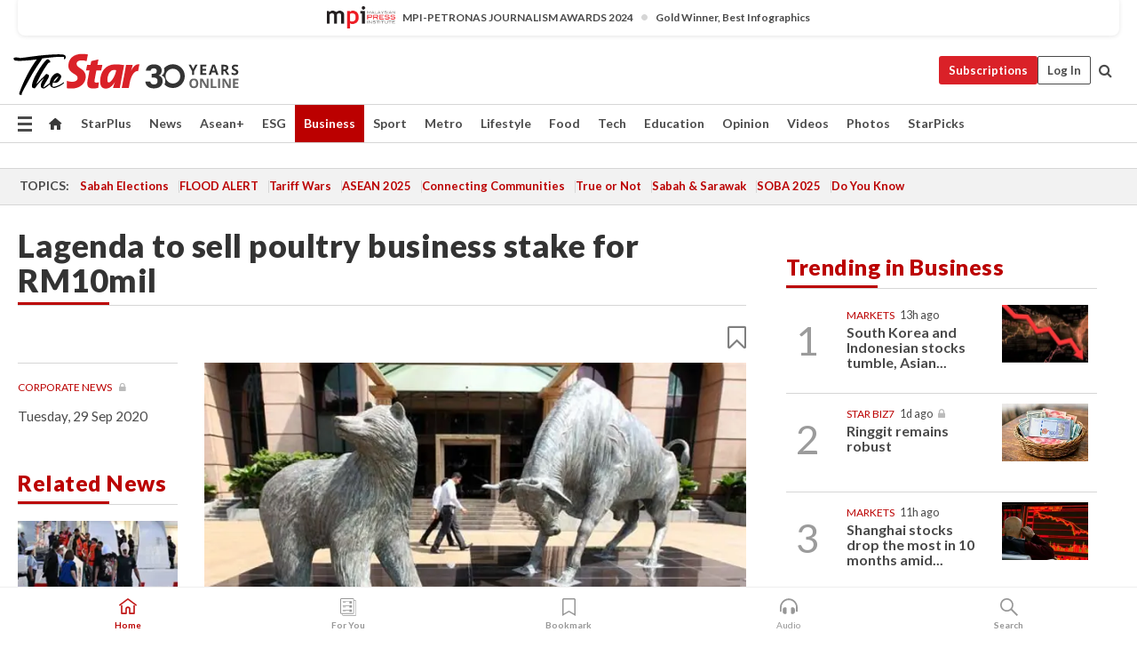

--- FILE ---
content_type: text/html; charset=UTF-8
request_url: https://www.thestar.com.my/business/business-news/2020/09/29/lagenda-to-sell-poultry-business-stake-for-rm10mil
body_size: 70373
content:
<!--default_base.blade.php-->
<!DOCTYPE html>
<html lang="en">
<head>
    	<title>Lagenda to sell poultry business stake for RM10mil | The Star</title>
    <link rel="icon" type="image/png" href="https://cdn.thestar.com.my/Themes/img/favicon.ico" />
    

    <!--START: common.blade.php-->
<meta http-equiv="Content-Type" content="text/html;charset=utf-8"/>
<meta name="ROBOTS" content="index,follow,max-image-preview:large"/>
<meta name="viewport" content="width=device-width, initial-scale=1, minimum-scale=1" />
<meta name="at:customer_id" content="">
<meta name="at:subscription_status" content="Inactive">
<!--END: common.blade.php-->
    
                <!--StandardLayout.additionalGlobalHeadHTML-->


<script type="application/ld+json">
{
"@context": "http://schema.org",
"@type": "NewsArticle",
"headline": "Lagenda to sell poultry business stake for RM10mil",
"articleSection": "Business",
"creator": "The Star Online",
"thumbnailUrl": "https://apicms.thestar.com.my/uploads/images/2020/09/29/878621.JPG",
"dateCreated": "2020-09-28T16:00:00.000Z", 
"url": "https://www.thestar.com.my/business/business-news/2020/09/29/lagenda-to-sell-poultry-business-stake-for-rm10mil",
"keywords":["\/Business\/Business News" , "Corporate News", "Lagenda Properties", "poultry business", "Bursa", "Harumi Brands", "DBE Breeding"],
"author": {"@type":"Organization","name":"The Star Online","url":"https:\/\/www.thestar.com.my"},
"image": "https://apicms.thestar.com.my/uploads/images/2020/09/29/878621.JPG",
"datePublished": "2020-09-28T16:00:00.000Z", 
"dateModified": "2020-09-29T00:18:40.000Z"  
}
</script>
<!--START: article.blade.php test-->

    <!-- Android native install app--> 
    <script>     
        if ('serviceWorker' in navigator) { 
          window.addEventListener('load', function() {
            navigator.serviceWorker.register('/theme_metro/js/sw.js').then(function(registration) {
              // Registration was successful
              console.log('ServiceWorker registration successful with scope: ', registration.scope);
            }, function(err) {
              // registration failed :(
              console.log('ServiceWorker registration failed: ', err);
            });
          });
        }
    </script>
    
    <link rel="manifest" href="/theme_metro/js/manifest.json">
	
	<meta property="fb:app_id" content="121120175250633" />
	<meta property="og:url" content="https://www.thestar.com.my/business/business-news/2020/09/29/lagenda-to-sell-poultry-business-stake-for-rm10mil" />
	<meta property="og:title" content="Lagenda to sell poultry business stake for RM10mil" />
	<meta property="og:description" content="" />
	<meta property="og:type" content="article" />
	<meta property="og:locale" content="en_GB" />
	<meta property="og:site_name" content="The Star" />
	<meta property="og:image:width" content="600" />
	<meta property="og:image:height" content="315" />
	<meta property="og:image" content="https://apicms.thestar.com.my/uploads/images/2020/09/29/878621.JPG" />
     
    <div class="stickyy">
    <div id="installContainer" style="display:none" class="installApp">  
        <button id="btnClose" type="button"> &times; </button> 
        <div id="imgBox"> 
            <img src="/theme_metro/images/TSOL640x100.png" alt="The Star" onclick="false">   
        </div>
        <button id="btnAdd" type="button"> View </button>   
    </div> 
    </div>
    <style>       
        
        div.stickyy {     
            background-color: white;  
            position: sticky !important; 
            z-index: 200 !important; 
        }   
        
/*        @media  only screen and (max-width: 767px){  
            a.navbar-brand.brand-mobile {
                padding-top: 3px !important;
                margin-top: 12px !important;
            }
        }    */
            
        #installContainer {    
            background-color: white;   
            position: initial;
            display: inline-block;    
        }    
        
        #imgBox {  
            margin-left: 30px;  
        } 
        
        #btnAdd {  
            border: 1px solid #d6d6d6; 
            padding: 1px 8px;
            text-align: center;
            text-decoration: none;  
            position:absolute; 
            border-radius: 3px; 
            right:10%;
            top:30%;
        } 

        #btnClose {
            position:absolute; 
            background:none;
            border:none;
            margin:0;
            padding:0; 
            left: 3%;
            top: 10%;
            font-size: 32px;
        }
         
    </style>    

    <script>     
        
        if (navigator.userAgent.match(/Android/i)) {  
            
            let deferredPrompt;
            
            window.addEventListener('beforeinstallprompt', (e) => {  
              e.preventDefault(); 
              deferredPrompt = e;   
              //btnAdd.style.display = 'block';  
              document.getElementById("installContainer").classList.remove("installApp");  
              document.getElementById("installContainer").classList.add("showInstall");
              document.getElementById("installContainer").style.display = "inline";   
              jQuery('div.stickyy').attr("style", "top: 0 !important; padding-bottom: 3px !important;");
              jQuery('#navbar-main.affix').attr("style", "top: 55px !important;"); 
              
              var position = jQuery(window).scrollTop(); 
              jQuery(window).scroll(function() {
                  var scroll = jQuery(window).scrollTop();
                  if(jQuery('#installContainer').hasClass('showInstall')){
                        if(scroll > position) {
                             //when scrolling down
                             if(jQuery('#navbar-main').hasClass('affix')){ 
                                 jQuery('div.stickyy').attr("style", "top: 0 !important; padding-bottom: 3px !important;");   
                                 jQuery('#navbar-main.affix').attr("style", "top: 55px !important;"); 
                             }
                         }
                         else {
                             if(jQuery('#navbar-main').hasClass('affix-top')){ 
                                 jQuery('div.stickyy').removeAttr("style", "top: 0 !important;");   
                                 jQuery('#navbar-main').removeAttr("style", "top: 55px !important;"); 
                             }
                         }
                       position = scroll;
                  }
              });
              
            });  
               
            btnAdd.addEventListener('click', (e) => {     
              deferredPrompt.prompt();  
              deferredPrompt.userChoice
                .then((choiceResult) => {
                  if (choiceResult.outcome === 'accepted') {
                    console.log('User accepted the A2HS prompt');
                  } else { 
                    console.log('User dismissed the A2HS prompt');
                  }  
                  deferredPrompt = null;
                });  
                
            }); 
            
            btnClose.addEventListener('click', function(){     
               document.getElementById('installContainer').style.display = 'none';
               document.getElementById("installContainer").classList.remove("showInstall");
               jQuery('#installContainer').addClass('installApp');  
            });    
            
        }
         
    </script>



<meta name="description" content="" />
<meta name="keywords" content="Corporate News,Lagenda Properties,poultry business,Bursa,Harumi Brands,DBE Breeding" />
<meta name="cXenseParse:smg-keywords" content="Corporate News" />
<meta name="cXenseParse:smg-keywords" content="Lagenda Properties" />
<meta name="cXenseParse:smg-keywords" content="poultry business" />
<meta name="cXenseParse:smg-keywords" content="Bursa" />
<meta name="cXenseParse:smg-keywords" content="Harumi Brands" />
<meta name="cXenseParse:smg-keywords" content="DBE Breeding" />
<meta name="cXenseParse:smg-brandsafety" content=""/>
<meta name="pageType" content="article" />
<meta name="url" content="https://www.thestar.com.my/business/business-news/2020/09/29/lagenda-to-sell-poultry-business-stake-for-rm10mil" />
<meta name="datePublished" content="2020-09-29 00:00:00" />
<meta name="dateModified" content="2020-09-29 08:18:40" />
<meta name="author" content="" />
<meta name="inLanguage" content="en" />
<meta name="cxenseRandom" content="ml5nbvu82551vhrewfmx" />
<meta name="page_type" content="Article"/>
<meta name="content_type" content="Article" />
<meta name="content_id" content="386189" />
<meta name="content_title" content="Lagenda to sell poultry business stake for RM10mil" />
<meta name="content_category" content="Business/Business News" />
<meta name="content_category_alt" content="" />
<meta name="content_author" content="NA" />
<meta name="content_sp" content="NA" />
<meta name="content_byline" content="NA" />
<meta name="content_agency" content="NA" />
<meta name="content_language" content="English" />
<meta name="content_date" content="2020-09-29" />
<meta name="content_archive" content="false" />
<meta name="content_tags" content="Corporate News,Lagenda Properties,poultry business,Bursa,Harumi Brands,DBE Breeding" />
<meta name="content_tier" content="Metered" />
<meta name="content_length" content="Short" />
<meta name="content_exclusive" content="false" />
<meta name="parsely-metadata" content="{&quot;guid&quot;: &quot;386189&quot;, &quot;byline&quot;: &quot;NA&quot;, &quot;summary&quot;: &quot;&quot;, &quot;image_url&quot; :&quot;https://apicms.thestar.com.my/uploads/images/2020/09/29/878621.JPG&quot;,&quot;contain_video&quot;: false,&quot;is_premium&quot;: false,&quot;is_print&quot;: true,&quot;access_type&quot;: &quot;metered&quot; ,&quot;kicker_name&quot;: &quot;Corporate News&quot;,&quot;kicker_url&quot;: &quot;/tag/corporate+news&quot; } " />
<meta name="thumbnailUrl" content="https://apicms.thestar.com.my/uploads/images/2020/09/29/878621.JPG" />
<meta property="cXenseParse:author" content="The Star Online" />
<meta name="cXenseParse:pageclass" content="article" />
<meta name="cXenseParse:smg-accesstype" content="metered" />
<meta name="cXenseParse:recs:publishtime" content="2020-09-29T00:00:00+0800" />
<meta property="article:modified_time" content="2020-09-29T08:18:40+0800" />
<meta name="cXenseParse:articleid" content="386189" />
<meta name="cXenseParse:smg-contenttype" content="Article" />
 
<meta name="cXenseParse:kicker_name" content="Corporate News" />
<meta name="cXenseParse:kicker_url" content="/tag/corporate+news" />
<meta name="cXenseParse:is_print" content="true" />
<meta name="cXenseParse:is_exclusive" content="false" />
<meta property="article:published_time" content="2020-09-29T00:00:00.000Z" />
<meta property="article:modified_time" content="2020-09-29T08:18:40.000Z"/>
<meta property="article:author" content="" />
<meta property="article:section" content="Business" />
<meta name="twitter:card" content="summary_large_image" />
<meta name="twitter:title" content="Lagenda to sell poultry business stake for RM10mil" />
<meta name="twitter:description" content="" />
<meta name="twitter:image" content="https://apicms.thestar.com.my/uploads/images/2020/09/29/878621.JPG" />
<meta itemprop="identifier" content="3185903" />
<meta itemprop="headline" content="Lagenda to sell poultry business stake for RM10mil" />
<meta itemprop="pageType" content="article" />
<meta itemprop="articleSection" content="Business" />
<meta itemprop="datePublished" content="2020-09-29 00:00:00" />
<meta itemprop="dateModified" content="2020-09-29 08:18:40" />
<meta itemprop="image" content="https://apicms.thestar.com.my/uploads/images/2020/09/29/878621.JPG" />
<meta name="article_section_name" content="Business" />
<meta name="content_sentiment" content="NA" />
<meta name="content_sentiment_magnitude" content="NA" />
<meta name="content_classification_main" content="NA" />
<meta name="content_classification_main_alt" content="NA" />
<meta name="content_classification" content="NA" />
<meta name="content_classification_alt" content="NA" />
<meta name="content_keyword_suggestion" content="NA" />
<link href="https://www.thestar.com.my/business/business-news/2020/09/29/lagenda-to-sell-poultry-business-stake-for-rm10mil" rel="canonical" >


    <input type="hidden" value="zpUCnlfMoMTRuuXU0BZ/3B1i1fRWYPFoa0xiEPiLwRXHx0V1anYHN1CwGMJTWuZCNgmFLMGWMZJxHH9ysR5l6g+UB5mzcup9XIm676YSbyr0wKZwM1CFbPiVdZynonc4duTy8go0ol4pxPJeZOEPaA==" id="hecs">
<!--END: article.blade.php-->            
    <!-- CSRF Token -->
    <meta name="csrf-token" content="65C1qk34DQ2spmi9x9Oa76YKuDt5jd4eB6KoDKJa">
    <!-- Global Header scripts -->    
     
            
    <!-- Start Header Script -->
<!-- Anti-flicker snippet (recommended) 
<style>.async-hide { opacity: 0 !important} </style>
<script>(function(a,s,y,n,c,h,i,d,e){s.className+=' '+y;h.start=1*new Date;
h.end=i=function(){s.className=s.className.replace(RegExp(' ?'+y),'')};
(a[n]=a[n]||[]).hide=h;setTimeout(function(){i();h.end=null},c);h.timeout=c;
})(window,document.documentElement,'async-hide','dataLayer',4000,
{'GTM-PVM4TH':true});</script> -->
<meta name="apple-itunes-app" content="app-id=428184176">
<link rel="stylesheet" type="text/css" href="https://cdn.thestar.com.my/Themes/css/bootstrap.min.css" />
<link rel="stylesheet" type="text/css" href="https://fonts.googleapis.com/css?family=Lato:300,300i,400,400i,700,700i,900,900i&display=swap" />
<link href="https://fonts.googleapis.com/icon?family=Material+Icons+Round" rel="stylesheet">
<link href="https://fonts.googleapis.com/icon?family=Material+Icons" rel="stylesheet">
<link rel="stylesheet" type="text/css" href="https://cdn.thestar.com.my/Themes/css/tsol2019_pw.min.css?v=20251201" />
<link rel="stylesheet" type="text/css" href="https://cdn.thestar.com.my/Themes/css/story2017.min.css?v=20250324" />
<link rel="stylesheet" type="text/css" href="https://cdn.thestar.com.my/Themes/css/info.min.css" />
<link rel="stylesheet" type="text/css" href="https://cdn.thestar.com.my/Themes/css/bookmark.min.css?v=20201123" />
<link rel="stylesheet" type="text/css" href="https://cdn.thestar.com.my/Themes/css/main.css?v=202501014" />
<link rel="stylesheet" type="text/css" href="https://cdn.thestar.com.my/Themes/css/promo.min.css">
<link rel="stylesheet" type="text/css" media="only screen and (max-width:767px)" href="https://cdn.thestar.com.my/Themes/css/responsive.min.css">
<link rel="stylesheet" type="text/css" href="https://cdn.thestar.com.my/Themes/css/stock.search.min.css" />
<link rel="stylesheet" type="text/css" href="https://cdn.thestar.com.my/Themes/css/font-awesome.min.css" />
<link rel="stylesheet" type="text/css" href="https://cdn.thestar.com.my/GlobalBar/css/global-bar.min.css"/>
<link rel="stylesheet" type="text/css" href="https://cdn.thestar.com.my/Components/Audio/audio.min.css">
<link rel="stylesheet" type="text/css" href="https://cdn.thestar.com.my/Themes/css/owl.carousel.min.css"/>
<link rel="stylesheet" type="text/css" href="https://cdn.thestar.com.my/Themes/css/style.min.css?v=202512031"/>
<link rel="stylesheet" type="text/css" href="https://cdn.thestar.com.my/Themes/css/header-menu.min.css?v=20250428"/>
<link rel="stylesheet" type="text/css" href="https://cdn.thestar.com.my/Themes/css/30-year-anniversary.min.css?v=20250626"/>

<!-- hide globalbar for tablet -->
<style>@media screen and (min-width: 768px) and (max-width: 1024px){
#thestar-global-bar { display: none; }
body { padding-top: 0 !important; }
#navbar-main.affix { top: 0 !important; }
}</style>
<style>
.sassize{--breakpoint:desktop}@media all and (max-width:991px){.sassize{--breakpoint:tablet}}@media all and (max-width:767px){.sassize{--breakpoint:mobile}}
img[src$="default.gif"] { display: none;}
img[src^="https://content.thestar.com.my/smg/settag/name=lotame/tags="] {display:none;}
.masthead {
  background: url(https://cdn.thestar.com.my/Widgets/Masthead/2025/Christmas.png) no-repeat -5px -3px transparent;
}
.masthead-2 {
    position: absolute;
    width: 250px;
    left: 41%;
    right: 41%;
    top: 12px;
}
.anniv-special{
	display:none;
}
@media only screen and (max-width: 991px) {	
    /*50 years special*/
    .anniv-special{
	display:block;
	margin:0 auto;
	text-align:center;
    }
   .anniv-special img{
        height: auto;
        width: 200px;
        margin-top: 12px;
        margin-bottom: 12px;
    }
}
</style>
<!--<script type="text/javascript" async src="https://experience-ap.piano.io/xbuilder/experience/load?aid=Gr82HQx5pj"></script>-->
<script src="//ajax.googleapis.com/ajax/libs/jquery/3.6.0/jquery.min.js"></script>
<!-- HTML5 Shim and Respond.js IE8 support of HTML5 elements and media queries -->
<!-- WARNING: Respond.js doesn't work if you view the page via file:// -->
<!--[if lt IE 9]>
<script src="https://oss.maxcdn.com/libs/html5shiv/3.7.0/html5shiv.js"></script>
<script src="https://oss.maxcdn.com/libs/respond.js/1.4.2/respond.min.js"></script>
<![endif]-->
<script src="https://cdnjs.cloudflare.com/ajax/libs/URI.js/1.18.10/URI.min.js"></script>
<script src="https://cdnjs.cloudflare.com/ajax/libs/moment.js/2.18.1/moment.min.js"></script>
<script src="https://cdnjs.cloudflare.com/ajax/libs/postscribe/2.0.8/postscribe.min.js"></script>
<script src="https://cdn.thestar.com.my/Themes/js/js.cookie.min.js"></script>
<script src="https://cdn.thestar.com.my/Themes/js/jquery.dotdotdot.min.js"></script>
<script src="https://cdn.jsdelivr.net/npm/vue@2.5.12/dist/vue.min.js"></script>
<script src="https://cdnjs.cloudflare.com/ajax/libs/axios/0.19.0/axios.min.js"></script>
<script src="https://cdn.thestar.com.my/Themes/js/Main.min.js"></script>
<script src="https://cdn.thestar.com.my/Themes/js/widget_mixin.min.js"></script>
<script>var my_jquery = jQuery;</script>
<script>jQuery = my_jquery;</script>
<script src="https://cdn.thestar.com.my/Themes/js/slick.min.js" ></script>
<script type="text/javascript" src="https://cdn.thestar.com.my/Themes/js/jquery.unveil.min.js" defer></script>
<script>

			
var KICKER_FREE_MARKUP='<span class="labels labels--free" data-toggle="tooltip" title="" data-original-title="This is a Free article"><i class="fa fa-unlock"></i></span>'
var KICKER_PREMIUM_MARKUP='<span class="biz-icon" data-toggle="tooltip" title="" id="sbp-tip" data-original-title="Premium">Premium</span>';
var KICKER_LOCK_MARKUP='<span class="biz-icon" data-toggle="tooltip" title="" id="sbp-tip" data-original-title="To unlock the article, click on the headline and log in with your StarBiz Premium account or select a membership to join." aria-describedby="tooltip489695">StarBiz Premium</span>';
var KICKER_UNLOCK_MARKUP='<span class="biz-icon"><i class="fa fa-unlock"></i></span>';
var KICKER_LOCK_MARKUP_V2='<span class="labels labels--gray" data-toggle="tooltip" title="" data-original-title="This is a locked article"><i class="fa fa-lock"></i></span>';
</script>
<!-- Cx FB user linking script begin -->
<script type="text/javascript">
  
    function checkFBLogin() {
     if (window.FB && typeof FB.getLoginStatus === 'function') {
 
        FB.getLoginStatus(function(response) {
          if (response.status === 'connected') {
            // Read the FaceBook user ID
            var fbUserId = response.authResponse.userID;
            
          } else {
            setTimeout(checkFBLogin, 1000);
          }
        });
 
      } else {
        setTimeout(checkFBLogin, 1000);
      }
    }
    checkFBLogin();
</script>
<!-- Cx FB user linking script end -->
<script src="https://cdn.thestar.com.my/Themes/js/owl.carousel.min.js"></script>
<script src="https://cdn.thestar.com.my/Themes/js/parsely-onload.min.js"></script>
<script src="https://cdn.thestar.com.my/Themes/js/mediatag.min.js"></script>
<script src="https://cdn.thestar.com.my/Themes/js/mediatagv3.js"></script>
<script src="https://cdn.thestar.com.my/Themes/js/mediahelper.min.js?v=2021002"></script>
<link rel="apple-touch-icon" sizes="57x57" href="https://cdn.thestar.com.my/Themes/img/touch-icon-precomposed.png">
<link rel="apple-touch-icon" sizes="114x114" href="https://cdn.thestar.com.my/Themes/img/touch-icon-iphone.png">
<link rel="apple-touch-icon" sizes="120x120" href="https://cdn.thestar.com.my/Themes/img/touch-icon-120x120.png">
<link rel="apple-touch-icon" sizes="152x152" href="https://cdn.thestar.com.my/Themes/img/touch-icon-ipad.png">
<link rel="apple-touch-icon" sizes="167x167" href="https://cdn.thestar.com.my/Themes/img/touch-icon-iphone-retina.png">
<link rel="apple-touch-icon" sizes="180x180" href="https://cdn.thestar.com.my/Themes/img/touch-icon-ipad-retina.png">
<link rel="apple-touch-icon" sizes="192x192" href="https://cdn.thestar.com.my/Themes/img/touch-icon-192x192.png">
<link rel="stylesheet" type="text/css" href="https://cdn.thestar.com.my/Themes/css/widgettop.min.css" />
<script src="https://cdn.thestar.com.my/Themes/js/widgettop.min.js"></script>
<!--<script type="text/javascript" src="//s7.addthis.com/js/300/addthis_widget.js#pubid=ra-5dfaeb0face4ad17"></script>-->

<!-- Start Deco masthead -->
<script type="text/javascript">
jQuery(document).ready(function(){
var checkDeco = new Date();
var decoStart = new Date("December 8, 2025 00:00:00");
var decoEnd = new Date("December 31, 2025 23:59:59");
if (checkDeco.getTime() > decoStart.getTime() && checkDeco.getTime() < decoEnd.getTime()){
//This is for regular festival masthead
$("#page-header > div >div").attr("class", "container masthead");

}
});
</script>
<!-- End Deco masthead -->
<script>var rmad = false;</script>

<!-- Sharethis-->
<script type='text/javascript' src='https://platform-api.sharethis.com/js/sharethis.js#property=6475dc6e8b790100199499d6&product=sop' async='async'></script>
<link rel="stylesheet" type="text/css" href="https://cdn.thestar.com.my/Themes/css/sharethis.min.css" />

<link rel="stylesheet" type="text/css" href="https://cdn.thestar.com.my/Themes/css/mustwatch.css?v=20260120" />

<!-- Clarity 20241121-->
<script type="text/javascript">
    (function(c,l,a,r,i,t,y){
        c[a]=c[a]||function(){(c[a].q=c[a].q||[]).push(arguments)};
        t=l.createElement(r);t.async=1;t.src="https://www.clarity.ms/tag/"+i;
        y=l.getElementsByTagName(r)[0];y.parentNode.insertBefore(t,y);
    })(window, document, "clarity", "script", "o0x36t4cob");
</script>

<!-- End Header Script -->            <!-- theme includes js_extra.blade.php -->
<script type="text/javascript">
var viewid = Math.round(Math.random() * 100000000000);
function sasiajserver(size,position){
var SAS = JSON.parse(jQuery('meta[name=SAS]').attr("content"));
var rdm2 = Math.round(Math.random() * 100000000000);
return "https://content.thestar.com.my/smg/jserver/viewid=" + viewid +
    "/random=" + rdm2 +
    "/network=SMG/site=TSOL" +
    "/area=" + SAS.area + 
    "/pagetype=" + SAS.pagetype + 
    "/platform=" + sascalcsize() + 
    "/size=" + size +
    "/position=" + position;
}
function sascalcsize(){var b=window.getComputedStyle(document.querySelector(".sassize"));var a=b.getPropertyValue("--breakpoint");return a};
</script>
<!-- Admiral --> 
<script>
             if (typeof pageType !== "undefined")
         {
         if(pageType == "article"){
                var daxsubscriber = false;
          }
       }
        
</script>
<!-- End Admiral -->
<script>
// show or hide login button
var rmad = false;
var isLogin = false;

tkValid = 0;
// 3 = active , subscriber, has ads free
if (tkValid > 0) {
    isLogin = true;
} 
if (tkValid == "3") {
    rmad = true;
}

jQuery(document).ready(function() {
if (tkValid > 0) {
    jQuery('.btn_login').hide();
    jQuery('.login_menu').show();
    jQuery('.m-login-menu').show();
    jQuery('.m-login-button').attr("style", "display: none !important"); // Override css
} else {
    jQuery('.btn_login').show();
    jQuery('.login_menu').hide();
    jQuery('.m-login-button').show();
    jQuery('.m-login-menu').hide();
}
});
</script>
<!-- PPID --> 
<script type="text/javascript">  
    // client id value will be = encrypted(userid)
    // else client id = encrypted GA ID
    var client_id = "cd91e4b8cc71fc46c35e4608358cc1df5faf72f4";
    var re = new RegExp("^([0-9a-zA-Z]{32,150})$|^([0-9a-fA-F]{8}-[0-9a-fA-F]{4}-[0-9a-fA-F]{4}-[0-9a-fA-F]{4}-[0-9a-fA-F]{12})$");
    var userID = "UA-167768859-1" ;
	
			client_id = "cd91e4b8cc71fc46c35e4608358cc1df5faf72f4";
	
    console.log('client_id: '+client_id);
</script>
<!-- End PPID -->

<!-- CDP Web Insight script -->
<script type = "text/javascript" >
   var _portalId = "564891087";
   var _propId = "564997745";

   var _ATM_TRACKING_ASSOCIATE_UTM = 0 ;
   var _CDP_GA_ACCOUNT_TRACKING_ID = "UA-828580-1";

   var _cdp365Analytics = {
      default_event: 0,
      first_party_domain: ".thestar.com.my",
      dims: {
         users: {
            origin_source: "The Star Online"
         }
      }
   };
(function() {
    var w = window;
    if (w.web_event) return;
    var a = window.web_event = function() {
        a.queue.push(arguments);
    }
    a.propId = _propId;
    a.track = a;
    a.queue = [];
    var e = document.createElement("script");
    e.type = "text/javascript", e.async = !0, e.src = "//st-a.cdp.asia/insight.js";
    var t = document.getElementsByTagName("script")[0];
    t.parentNode.insertBefore(e, t)
})(); </script>
<!-- End of CDP Web Insight script -->

<!-- Chartbeat --> 
<script async src="//static.chartbeat.com/js/chartbeat_mab.js"></script>
<script>
    var chbpage_type = jQuery('meta[name=page_type]').attr("content");
    var chbcontentauthor = jQuery('meta[name=content_byline]').attr("content");
    var contentcat = jQuery('meta[name=content_category]').attr("content");
    var contentaltcat = jQuery('meta[name=content_category_alt]').attr("content");
    var chbpagecat = jQuery('meta[name=page_category]').attr("content");
	var chburl = jQuery("meta[property='og:url']").attr("content");
    var chbaltcats;
    var chballcats = '';
    var chbuser_status = 'anon';

    if (typeof chbpage_type !== "undefined") {

    if (chbpage_type.toLowerCase() == "article" || chbpage_type.toLowerCase() == "category" || chbpage_type.toLowerCase() == "photo listing" ||  chbpage_type.toLowerCase() == "photo gallery") {

        if (typeof chbcontentauthor !== "undefined") {
            if (chbcontentauthor === 'NA') {
                chbcontentauthor = '';
            }
            //else if (chbcontentauthor.indexOf('By') > -1) {
            //chbcontentauthor = chbcontentauthor.replace('By', '');
            //chbcontentauthor = chbcontentauthor.trim();
            //}
            //else if (chbcontentauthor.indexOf('by') > -1) {
            //chbcontentauthor = chbcontentauthor.replace('by', '');
            //chbcontentauthor = chbcontentauthor.trim();
            //}
        } else {
            chbcontentauthor = '';
        }

        if (typeof chbpagecat !== "undefined") {            
            if (chbpagecat === 'NA') {
                chbpagecat = '';
            }

            if (chbpagecat.toLowerCase() === 'starpicks') {
                chbpagecat = 'StarPicks';
            }

            if (chbpagecat.toLowerCase() === 'starplus') {
                chbpagecat = 'StarPlus';
            }

            if (chbpagecat.toLowerCase() === 'aseanplus') {
                chbpagecat = 'AseanPlus';
            }
			
        } else {
            chbpagecat = '';
        }

        if (typeof contentcat !== "undefined") {
            contentcat = cleanContentCategories(contentcat);
            contentcat = contentcat.split('/').join(','); 
        }else{
            contentcat = '';
        }
        if (typeof contentaltcat !== "undefined") {
            contentaltcat = cleanContentCategories(contentaltcat);
            contentaltcat = contentaltcat.split('/').join(','); 
        }else{
            contentaltcat = '';
        }

        if (chbpage_type.toLowerCase() == "category") {
            chballcats = chbpagecat;
        } else if (chbpage_type.toLowerCase() == "photo listing" || chbpage_type.toLowerCase() == "photo gallery") {
            chballcats = 'Photos';
        } else {
            if (contentaltcat !== '') {
                chballcats = contentcat + ',' + contentaltcat; 
            } else {
                chballcats = contentcat;
            }
            
            var customname = ""; 
            var columnName = ""; 
            if( columnName != '' ){
                if( chballcats.toLowerCase().includes("lifestyle,viewpoints"))
                    chballcats = chballcats.replace(/lifestyle,viewpoints/gi, "Lifestyle,Viewpoints," + columnName);
                else if (chballcats.toLowerCase().includes("opinion,columnists"))
                    chballcats = chballcats.replace(/opinion,columnists/gi, "Opinion,Columnists," + columnName);
                else if (chballcats.toLowerCase().includes("sport,say what"))
                    chballcats = chballcats.replace(/sport,say what/gi, "Sport,Say What," + columnName);
                else if (chballcats.toLowerCase().includes("business,insight"))
                    chballcats = chballcats.replace(/business,insight/gi, "Business,Insight," + columnName);
                else if (chballcats.toLowerCase().includes("food,food for thought"))    
                    chballcats = chballcats.replace(/food,food for thought/gi, "Food,Food For Thought," + columnName);
                else if (chballcats.toLowerCase().includes("metro,views"))    
                    chballcats = chballcats.replace(/metro,views/gi, "Metro,Views," + columnName);
                else if (chballcats.toLowerCase().includes("tech,tech thoughts"))    
                    chballcats = chballcats.replace(/tech,tech thoughts/gi, "Tech,Tech Thoughts," + columnName);
            }
        }
    } else if (chbpage_type.toLowerCase() == "subcategory") {
        var pageCat = jQuery('meta[name=page_category]').attr("content");
		var customname = ""; 

                    chballcats = pageCat.split('/').join(',').replace("And", "&").replace("#", "");
                    chbcontentauthor = '';
			
    } else if (chbpage_type.toLowerCase() == "tag") {
        var pageCat = jQuery('meta[name=page_tag]').attr("content");
        chballcats = pageCat;
        chbcontentauthor = '';
    } else {
        chbcontentauthor = '';
        chballcats = '';
    }
} else {
    chbcontentauthor = '';
    chballcats = '';
}
	 
	if (chbcontentauthor != '')
    {
        chbcontentauthor = chbcontentauthor.replace(/\b and \b/i, ",");
        chbcontentauthor = chbcontentauthor.replace(/[^@\s]*@[^@\s]*\.[^@\s]*/, "");
        chbcontentauthor = chbcontentauthor.replace(/([^\v]+) \bBy\b | *\bBy\b/i, "");
		chbcontentauthor = chbcontentauthor.replace(/\s*,\s*/g, ",");
        chbcontentauthor = chbcontentauthor.trim();
    }

    chballcats = cleanContentCategories(chballcats);
	
     
        if (isLogin==true) {
            chbuser_status = 'lgdin';
        }else{
            chbuser_status = 'anon';
        } 
    
    function cleanContentCategories(content){
        //all page_types
        content = content.replace(/starpicks/gi, 'StarPicks');
        content = content.replace(/starplus/gi, 'StarPlus');
        content = content.replace(/aseanplus/gi, 'AseanPlus');
        content = content.replace(/&#039;/gi, "'");
        //article page_types
        content = content.replace(/lifestyle\/entertainment/gi, 'Lifestyle,Entertainment & Style,Entertainment');
        content = content.replace(/lifestyle\/style/gi,         'Lifestyle,Entertainment & Style,Style');
        content = content.replace(/lifestyle\/people/gi,        'Lifestyle,People & Living,People');
        content = content.replace(/lifestyle\/living/gi,        'Lifestyle,People & Living,Living');
        content = content.replace(/lifestyle\/travel/gi,        'Lifestyle,Travel & Culture,Travel');
        content = content.replace(/lifestyle\/culture/gi,       'Lifestyle,Travel & Culture,Culture');
        content = content.replace(/lifestyle\/health/gi,        'Lifestyle,Health & Family,Health');
        content = content.replace(/lifestyle\/family/gi,        'Lifestyle,Health & Family,Family');
        content = content.replace(/sport\/others/gi, 'Sport/Other Sports');
        //subcategory page_types
        if(!content.includes('Other Sports')){
            content = content.replace(/Other Sport/gi, 'Other Sports');
        }

        var result = content;
        result = removeLastChar(result, ',');
        return result;
    }

    function removeLastChar(str,charStr){
        var lastChar = str[str.length -1];
        if(lastChar == charStr){
            str = str.slice(0, -1);
        }
        return str;
    }
	 
	 (function() {
                /** CONFIGURATION START **/
                var _sf_async_config = window._sf_async_config = (window._sf_async_config || {});
                _sf_async_config.uid = 66903;
                _sf_async_config.domain = 'thestar.com.my';
                _sf_async_config.flickerControl = false;
                /*_sf_async_config.useCanonical = true;
                _sf_async_config.useCanonicalDomain = true;*/
				_sf_async_config.path = chburl;
                _sf_async_config.sections = chballcats;
                _sf_async_config.authors = chbcontentauthor;
				_sf_async_config.articleBlockSelector = 'div.in-sec-story,div.focus-story,div.list-listing';

                var _cbq = window._cbq = (window._cbq || []);
                _cbq.push(['_acct', chbuser_status]);

                /** CONFIGURATION END **/
                function loadChartbeat() {
                    var e = document.createElement('script');
                    var n = document.getElementsByTagName('script')[0];
                    e.type = 'text/javascript';
                    e.async = true;
                    e.src = '//static.chartbeat.com/js/chartbeat.js';
                    n.parentNode.insertBefore(e, n);
                }
                loadChartbeat();
        })();
</script>
<!-- End Chartbeat -->        <!-- resources common css_includes.blade.php -->        
    <!-- theme includes css_includes.blade.php -->            <!-- Widget CSS links -->
        <link type="text/css" rel="stylesheet" href="/theme_metro/widgets/article-details/article-details.css"/>
        <!-- Page Header scripts -->
<link href="https://cdn.thestar.com.my/Themes/css/print_v2.css" rel="stylesheet" type="text/css">
<!--<script async src="https://securepubads.g.doubleclick.net/tag/js/gpt.js"></script>
<script async src='//cdn.thestar.com.my/Themes/js/prebid.js'></script>-->
<script async src="https://platform.twitter.com/widgets.js" charset="utf-8"></script>
<script>
if (!rmad) {
  var sectionName = $('meta[name=article_section_name]').attr("content");
  document.write('<scr');
  document.write('ipt src="https://cdn.thestar.com.my/Themes/js/gpt/' + sectionName + 'Story.js?v=20260127_1">');
  document.write("</scr");
  document.write("ipt>");
}

</script>
<script type="text/javascript" src="https://cdn.thestar.com.my/Themes/js/story.min.js?v=20250922" defer></script>
<script type="text/javascript" src="/theme_metro/js/trendingParsely.js"></script>

<!-- Start of Survicate (www.survicate.com) code -->
<script type="text/javascript">
  //(function (w) {
    //var s = document.createElement('script');
    //s.src = '//survey.survicate.com/workspaces/40636b6a623c41a574580c19efa630b6/web_surveys.js';
    //s.async = true;
    //var e = document.getElementsByTagName('script')[0];
    //e.parentNode.insertBefore(s, e);
  //})(window);
</script>
<!-- End of Survicate code -->
<style>.video-container{margin-top:10px;}</style>
<!--<script async src="https://cdn.thestar.com.my/Themes/js/uraapi.min.js"></script>-->

<!-- <script src="https://www.thestar.com.my/theme_metro/js/nexus_daily_checkin.js"></script> -->

    <script>
        window.Laravel = {"csrfToken":"65C1qk34DQ2spmi9x9Oa76YKuDt5jd4eB6KoDKJa"}
        var IMAGE_URL = 'https://apicms.thestar.com.my/';
    </script> 
    
</head>

    <body>
        <div class='sassize'></div>
    <!-- Main THEME Content -->
    <!-- page content -->
        <div class="widgettop" id="widgettop" style="display:none;">        
    <div class="flex-container ">
        <div class="firinfo"></div>
        <div class="close">   
            <img id="closeButton" src="https://cdn.thestar.com.my/Themes/img/close.png">
        </div>
    </div>
</div>    <!-- HEADER OF THEME -->
<div id="award-container" class="container" style="display: none;"></div>
<script>
    // hide award container if on /awards page
    if (window.location.pathname === '/awards' || window.location.pathname === '/awards/') {
        document.getElementById('award-container').style.display = 'none';
    } else {
        fetch('https://cdn.thestar.com.my/Components/AwardHighlight/award-highlight.txt' + "?v=" + Date.now())
        .then(response => response.text())
        .then(html => {
            const awardContainer = document.getElementById('award-container');
            awardContainer.innerHTML = html;
            const scripts = awardContainer.getElementsByTagName('script');
            for (let script of scripts) {
            eval(script.innerHTML);
            }
            // Wait for async script to set image src, then wait for image to load
            const checkImage = () => {
                const img = awardContainer.querySelector('.award-icon');
                if (img && img.src && img.src !== window.location.href) {
                    if (img.complete) {
                        awardContainer.style.display = '';
                    } else {
                        img.onload = () => awardContainer.style.display = '';
                        img.onerror = () => awardContainer.style.display = 'none';
                    }
                } else {
                    setTimeout(checkImage, 50);
                }
            };
            checkImage();
        })
        .catch(error => console.error('Error loading award:', error));
    }
</script>

<!-- header_menu -->
<header id="page-header">
    <div class="branding">
        <div class="container">
            <a class="navbar-brand brand-prime" href="/"
               data-list-type="Header"
               data-content-type="Navigation"
               data-content-title="The Star Online"
               data-content-id="https://www.thestar.com.my">
			    <svg class="icon" width="256" height="50" role="img" aria-label="the star online">
                    <image xlink:href="https://cdn.thestar.com.my/Themes/img/logo-tsol-30yrs.svg" src="https://cdn.thestar.com.my/Themes/img/logo-tsol-30yrs.svg" width="256" height="50" border="0"></image>
                </svg>
                <!--<svg class="icon" width="150" height="50" role="img" aria-label="the star online">
                    <image xlink:href="https://cdn.thestar.com.my/Themes/img/logo-tsol-fullv3.svg" src="https://cdn.thestar.com.my/Themes/img/logo-tsol-logov3.png" width="150" height="50" border="0"></image>
                </svg>-->
            </a>
			<div id="iconDesktop" style="display: none"></div>
            <ul class="nav social-branding right">
<!--                <li>
                    <a href="https://newsstand.thestar.com.my/epaper/" target="_blank" class="epaper"
                       data-list-type="Header"
                       data-content-type="App Download"
                       data-content-title="ePaper"
                       data-content-id="https://newsstand.thestar.com.my/epaper/ ">
                        <i class="icon sprite-icon"></i> The Star ePaper
                    </a>
                </li>-->
                                <li class="dropdown dropdown--subscribe top-bar">
                    <a  class="btn--subscribe"
                        data-list-type="Header"
                        data-content-type="Navigation"
                        data-content-title="Subscription"
                        data-content-id="https://www.thestar.com.my/subscription" href="/subscription">Subscriptions</a>
                </li>
                                                 <li id="btn_login" class="btn-login">
                     <a class="login" href="https://sso.thestar.com.my/?lng=en&amp;channel=1&amp;ru=HNQ8Auw31qgZZU47ZjHUhHKJStkK3H51/pPcFdJ1gQ9cFgPiSalasDvF6DeumuZwBnYnqxiI5GopDa7LSpNm8Cx4vepC38RN83PisDFsAtfmksMx44zz5pJ9l+QEoz8JFr8GzXfM3N7JkyO6m20gSHgsuF2xFu9XJvG6K2jhUdYIPzLPRxG0Gdwohu0I1u4V2ggWrsNYTfyOjUW18WtEGhzidoyycnYs/QkHoMP2cI28j9M1B6AVQIAl+0RPuK6O563Dzf7QkhCiydmYQT7CUXqBWIIY6xa50VYyilKR4cU="
                        data-list-type="Header"
                        data-content-type="Outbound Referral"
                        data-content-title="Log In"
                        data-content-id="https://sso.thestar.com.my/?lng=en&amp;channel=1&amp;ru=HNQ8Auw31qgZZU47ZjHUhHKJStkK3H51/pPcFdJ1gQ9cFgPiSalasDvF6DeumuZwBnYnqxiI5GopDa7LSpNm8Cx4vepC38RN83PisDFsAtfmksMx44zz5pJ9l+QEoz8JFr8GzXfM3N7JkyO6m20gSHgsuF2xFu9XJvG6K2jhUdYIPzLPRxG0Gdwohu0I1u4V2ggWrsNYTfyOjUW18WtEGhzidoyycnYs/QkHoMP2cI28j9M1B6AVQIAl+0RPuK6O563Dzf7QkhCiydmYQT7CUXqBWIIY6xa50VYyilKR4cU=">
                        Log In
                     </a>
                 </li>
                                 <li id="login_menu" class="dropdown top-bar" style="display:none;">
                        <a id="hllogin" class="log-in-light"><i class="material-icons-round person">person</i></a>
                        <ul class="dropdown-menu log-in 123">
                                                    <li>
                                <a href="https://login.thestar.com.my/accountinfo/profile.aspx" target="_blank"
                                   data-list-type="Profile Management"
                                   data-content-type="Manage Profile"
                                   data-content-title="https://login.thestar.com.my/accountinfo/profile.aspx">Manage Profile
                                </a>
                            </li>
                            <li>
                                <a href="https://login.thestar.com.my/accountinfo/changepassword.aspx" target="_blank"
                                   data-list-type="Profile Management"
                                   data-content-type="Change Password"
                                   data-content-title="https://login.thestar.com.my/accountinfo/changepassword.aspx">Change Password
                                </a>
                            </li>
                            <li>
                                <a href="https://login.thestar.com.my/accountinfo/sessions.aspx" target="_blank"
                                   data-list-type="Profile Management"
                                   data-content-type="Manage Logins"
                                   data-content-title="https://login.thestar.com.my/accountinfo/sessions.aspx">Manage Logins
                                </a>
                            </li>
                            <li style="border-top:1px solid #d6d6d6">
                                <a href="https://login.thestar.com.my/accountinfo/subscriptioninfo.aspx" target="_blank"
                                   data-list-type="Profile Management"
                                   data-content-type="Manage Subscription"
                                   data-content-title="https://login.thestar.com.my/accountinfo/subscriptioninfo.aspx">Manage Subscription
                                </a>
                            </li>
                            <li>
                                <a href="https://login.thestar.com.my/accountinfo/transhistory.aspx" target="_blank"
                                   data-list-type="Profile Management"
                                   data-content-type="Transaction History"
                                   data-content-title="https://login.thestar.com.my/accountinfo/transhistory.aspx">Transaction History
                                </a>
                            </li>
                            <li>
                                <a href="https://login.thestar.com.my/accountinfo/billing.aspx" target="_blank"
                                   data-list-type="Profile Management"
                                   data-content-type="Manage Billing Info"
                                   data-content-title="https://login.thestar.com.my/accountinfo/billing.aspx">Manage Billing Info
                                </a>
                            </li>
                                                                                    <li style="border-top:1px solid #d6d6d6">
                                <a href="https://www.thestar.com.my/foryou/edit"
                                   data-list-type="Profile Management"
                                   data-content-type="Manage For You"
                                   data-content-title="https://www.thestar.com.my/foryou/edit">Manage For You
                                </a>
                            </li>
                            <li style="border-bottom:1px solid #d6d6d6">
                                <a href="https://www.thestar.com.my/saved-articles"
                                   data-list-type="Profile Management"
                                   data-content-type="Manage Bookmarks"
                                   data-content-title="https://www.thestar.com.my/saved-articles">Manage Bookmarks
                                </a>
                            </li>
                                                                                    <li>
                                <a href="https://www.thestar.com.my/subscribe"
                                   data-list-type="Profile Management"
                                   data-content-type="Package & Pricing"
                                   data-content-title="https://www.thestar.com.my/subscribe">Package & Pricing
                                </a>
                            </li>
                                                        <li>
                                <a href="https://www.thestar.com.my/faqs/"
                                   data-list-type="Profile Management"
                                   data-content-type="FAQs"
                                   data-content-title="https://www.thestar.com.my/faqs/">FAQs
                                </a>
                            </li>
                            <li class="log-out">
                                <a href="#" onclick="logout();"
                                   data-list-type="Profile Management"
                                   data-content-type="Log Out"
                                   data-content-title="https://www.thestar.com.my">Log Out
                                </a>
                            </li>
                        </ul>
                    </li>
                     <li class="hidden-xs hidden-sm">
                            <label for="queryly_toggle" style="cursor: pointer;">
							<div class="top-search">
                               <i class="fa fa-search"></i>
							  </div>
                            </label>
                    </li>
            </ul>
        </div>
    </div>
    <nav id="navbar-main" class="navbar navbar-custom" data-spy="affix" data-offset-top="197">
        <div class="container">
            <div class="navbar-header">
                <button type="button" class="navbar-toggle left" data-toggle="collapse" data-target="#tsolmobar" id="btnmobmega">
                <span class="sr-only">Toggle navigation</span>
                <span class="icon-bar"></span>
                <span class="icon-bar"></span>
                <span class="icon-bar"></span>
                <i class="icon-x fa fa-times"></i>
                </button>
                <a class="navbar-brand brand-mobile left" href="/"
                   data-list-type="Header"
                   data-content-type="Navigation"
                   data-content-title="The Star Online"
                   data-content-id="https://www.thestar.com.my">
				   <svg class="icon logo-default" role="img" aria-label="the star online" height="28" width="148">
                        <image width="148" height="28" border="0" xmlns:xlink="http://www.w3.org/1999/xlink" xlink:href="https://cdn.thestar.com.my/Themes/img/logo-tsol-30yrs.svg" src="https://cdn.thestar.com.my/Themes/img/logo-tsol-30yrs.svg"></image>
                    </svg>
                    <svg class="icon logo-small" role="img" aria-label="the star online" height="28" width="84">
                        <image width="84" height="28" border="0" xmlns:xlink="http://www.w3.org/1999/xlink" xlink:href="https://cdn.thestar.com.my/Themes/img/logo-tsol-fullv3.svg" src="https://cdn.thestar.com.my/Themes/img/logo-tsol-logov3.png"></image>
                    </svg>
                    <!--<svg class="icon" role="img" aria-label="the star online" height="28" width="84">
                        <image width="84" height="28" border="0" xmlns:xlink="http://www.w3.org/1999/xlink" xlink:href="https://cdn.thestar.com.my/Themes/img/logo-tsol-fullv3.svg" src="https://cdn.thestar.com.my/Themes/img/logo-tsol-logov3.png"></image>
                    </svg>-->
                </a>
				 <div id="iconMobile" style="display: none"></div>
            </div>
            <div id="tsolnavbar">
                <ul class="nav navbar-nav navbar-left">
                    <li class="show-sd">
                        <button type="button" class="mega-nav-toggle navbar-toggle collapsed hidden-xs" data-toggle="collapse" data-target="#bs-example-navbar-collapse-1" aria-expanded="false">
                            <span class="sr-only">Toggle navigation</span>
                            <span class="icon-bar"></span>
                            <span class="icon-bar"></span>
                            <span class="icon-bar"></span>
                            <i class="icon-x fa fa-times"></i>
                        </button>
                    </li>
                                                            <li >
                                        <a id="navi-home" class="home-light" target="" onclick="ga('send', 'event' , 'TSOL NAVI' , 'Standard' , '/Home/' ); " href="/"
                       data-list-type="Header"
                       data-content-type="Navigation"
                       data-content-title="Home"
                       data-content-id="https://www.thestar.com.my">
                    <i class="icon sprite-icon"></i>
                    </a>
                                        </li>
                                                            <li class=dropdown>
                                        <a id="navi-starplus" class="starplus" target="" onclick="ga('send', 'event' , 'TSOL NAVI' , 'Standard' , '/StarPlus/' ); " href="/starplus"
                       data-list-type="Header"
                       data-content-type="Navigation"
                       data-content-title="StarPlus"
                       data-content-id="https://www.thestar.com.my/starplus">
                    StarPlus
                    </a>
                                        </li>
                                                            <li class=dropdown>
                                        <a id="navi-news" class="news" target="" onclick="ga('send', 'event' , 'TSOL NAVI' , 'Standard' , '/News/' ); " href="/news"
                       data-list-type="Header"
                       data-content-type="Navigation"
                       data-content-title="News"
                       data-content-id="https://www.thestar.com.my/news">
                    News
                    </a>
                                        </li>
                                                            <li class=dropdown>
                                        <a id="navi-asean+" class="asean+" target="" onclick="ga('send', 'event' , 'TSOL NAVI' , 'Standard' , '/AseanPlus/' ); " href="/aseanplus"
                       data-list-type="Header"
                       data-content-type="Navigation"
                       data-content-title="Asean+"
                       data-content-id="https://www.thestar.com.my/aseanplus">
                    Asean+
                    </a>
                                        </li>
                                                            <li class=dropdown>
                                        <a id="navi-esg" class="esg" target="" onclick="ga('send', 'event' , 'TSOL NAVI' , 'Standard' , '/ESG/' ); " href="/esg"
                       data-list-type="Header"
                       data-content-type="Navigation"
                       data-content-title="ESG"
                       data-content-id="https://www.thestar.com.my/esg">
                    ESG
                    </a>
                                        </li>
                                                            <li class=dropdown>
                                        <a id="navi-business" class="business" target="" onclick="ga('send', 'event' , 'TSOL NAVI' , 'Standard' , '/Business/' ); " href="/business"
                       data-list-type="Header"
                       data-content-type="Navigation"
                       data-content-title="Business"
                       data-content-id="https://www.thestar.com.my/business">
                    Business
                    </a>
                                        </li>
                                                            <li class=dropdown>
                                        <a id="navi-sport" class="sport" target="" onclick="ga('send', 'event' , 'TSOL NAVI' , 'Standard' , '/Sport/' ); " href="/sport"
                       data-list-type="Header"
                       data-content-type="Navigation"
                       data-content-title="Sport"
                       data-content-id="https://www.thestar.com.my/sport">
                    Sport
                    </a>
                                        </li>
                                                            <li class=dropdown>
                                        <a id="navi-metro" class="metro" target="" onclick="ga('send', 'event' , 'TSOL NAVI' , 'Standard' , '/Metro/' ); " href="/metro"
                       data-list-type="Header"
                       data-content-type="Navigation"
                       data-content-title="Metro"
                       data-content-id="https://www.thestar.com.my/metro">
                    Metro
                    </a>
                                        </li>
                                                            <li class=dropdown>
                                        <a id="navi-lifestyle" class="lifestyle" target="" onclick="ga('send', 'event' , 'TSOL NAVI' , 'Standard' , '/Lifestyle/' ); " href="/lifestyle"
                       data-list-type="Header"
                       data-content-type="Navigation"
                       data-content-title="Lifestyle"
                       data-content-id="https://www.thestar.com.my/lifestyle">
                    Lifestyle
                    </a>
                                        </li>
                                                            <li class=dropdown>
                                        <a id="navi-food" class="food" target="" onclick="ga('send', 'event' , 'TSOL NAVI' , 'Standard' , '/Food/' ); " href="/food"
                       data-list-type="Header"
                       data-content-type="Navigation"
                       data-content-title="Food"
                       data-content-id="https://www.thestar.com.my/food">
                    Food
                    </a>
                                        </li>
                                                            <li class=dropdown>
                                        <a id="navi-tech" class="tech" target="" onclick="ga('send', 'event' , 'TSOL NAVI' , 'Standard' , '/Tech/' ); " href="/tech"
                       data-list-type="Header"
                       data-content-type="Navigation"
                       data-content-title="Tech"
                       data-content-id="https://www.thestar.com.my/tech">
                    Tech
                    </a>
                                        </li>
                                                            <li class=dropdown>
                                        <a id="navi-education" class="education" target="" onclick="ga('send', 'event' , 'TSOL NAVI' , 'Standard' , '/Education/' ); " href="/education"
                       data-list-type="Header"
                       data-content-type="Navigation"
                       data-content-title="Education"
                       data-content-id="https://www.thestar.com.my/education">
                    Education
                    </a>
                                        </li>
                                                            <li class=dropdown>
                                        <a id="navi-opinion" class="opinion" target="" onclick="ga('send', 'event' , 'TSOL NAVI' , 'Standard' , '/Opinion/' ); " href="/opinion"
                       data-list-type="Header"
                       data-content-type="Navigation"
                       data-content-title="Opinion"
                       data-content-id="https://www.thestar.com.my/opinion">
                    Opinion
                    </a>
                                        </li>
                                                            <li class=dropdown>
                                        <a id="navi-videos" class="videos" target="_blank" onclick="ga('send', 'event' , 'TSOL NAVI' , 'Standard' , 'https://www.thestartv.com/c/news' ); " href="https://www.thestartv.com/c/news" style=""
                       data-list-type="Header"
                       data-content-type="Outbound Referral"
                       data-content-title="Videos"
                       data-content-id="https://www.thestartv.com/c/news">
                    Videos
                    </a>
                                        </li>
                                                            <li class=dropdown>
                                        <a id="navi-photos" class="photos" target="" onclick="ga('send', 'event' , 'TSOL NAVI' , 'Standard' , '/Photos/' ); " href="/photos"
                       data-list-type="Header"
                       data-content-type="Navigation"
                       data-content-title="Photos"
                       data-content-id="https://www.thestar.com.my/photos">
                    Photos
                    </a>
                                        </li>
                                                            <li class=dropdown>
                                        <a id="navi-starpicks" class="starpicks" target="" onclick="ga('send', 'event' , 'TSOL NAVI' , 'Standard' , '/StarPicks/' ); " href="/starpicks"
                       data-list-type="Header"
                       data-content-type="Navigation"
                       data-content-title="StarPicks"
                       data-content-id="https://www.thestar.com.my/starpicks">
                    StarPicks
                    </a>
                                        </li>
                                    </ul>
            </div>
            <ul class="nav navbar-nav navbar-right">
                                 <li class="hidden-lg dropdown dropdown--subscribe">
                    <a class="btn--subscribe" role="button" data-list-type="Header"
 data-content-type="Navigation"
data-content-title="Subscription"
data-content-id="https://www.thestar.com.my/subscription" href="/subscription">Subscriptions</a>
                </li>
                                <li id="btn_login" class="m-login-button hidden-md hidden-lg" style="display: none;">
                                        <a class="login bttn bttn--log" href="https://sso.thestar.com.my/?lng=en&amp;channel=1&amp;ru=HNQ8Auw31qgZZU47ZjHUhHKJStkK3H51/pPcFdJ1gQ9cFgPiSalasDvF6DeumuZwBnYnqxiI5GopDa7LSpNm8Cx4vepC38RN83PisDFsAtfmksMx44zz5pJ9l+QEoz8JFr8GzXfM3N7JkyO6m20gSHgsuF2xFu9XJvG6K2jhUdYIPzLPRxG0Gdwohu0I1u4V2ggWrsNYTfyOjUW18WtEGhzidoyycnYs/QkHoMP2cI28j9M1B6AVQIAl+0RPuK6O563Dzf7QkhCiydmYQT7CUXqBWIIY6xa50VYyilKR4cU="
                       data-list-type="Header"
                       data-content-type="Outbound Referral"
                       data-content-title="Log In"
                       data-content-id="https://sso.thestar.com.my/?lng=en&amp;channel=1&amp;ru=HNQ8Auw31qgZZU47ZjHUhHKJStkK3H51/pPcFdJ1gQ9cFgPiSalasDvF6DeumuZwBnYnqxiI5GopDa7LSpNm8Cx4vepC38RN83PisDFsAtfmksMx44zz5pJ9l+QEoz8JFr8GzXfM3N7JkyO6m20gSHgsuF2xFu9XJvG6K2jhUdYIPzLPRxG0Gdwohu0I1u4V2ggWrsNYTfyOjUW18WtEGhzidoyycnYs/QkHoMP2cI28j9M1B6AVQIAl+0RPuK6O563Dzf7QkhCiydmYQT7CUXqBWIIY6xa50VYyilKR4cU=">Log In
                    </a>
                                    </li>
                <li id="login_menu" class="m-login-menu hidden-md hidden-lg" style="display:none;">
                    <a id="hllogin" class="log-in" onclick="toggleDrop()"><i class="material-icons-round person">person</i></a>
                    <ul class="dropdown-menu log-in" id="loginDrop" style="display: none;">
                                                <li>
                            <a href="https://login.thestar.com.my/accountinfo/profile.aspx" target="_blank"
                               data-list-type="Profile Management"
                               data-content-type="Manage Profile"
                               data-content-title="https://login.thestar.com.my/accountinfo/profile.aspx">Manage Profile
                            </a>
                        </li>
                        <li>
                            <a href="https://login.thestar.com.my/accountinfo/changepassword.aspx" target="_blank"
                               data-list-type="Profile Management"
                               data-content-type="Change Password"
                               data-content-title="https://login.thestar.com.my/accountinfo/changepassword.aspx">Change Password
                            </a>
                        </li>
                        <li>
                            <a href="https://login.thestar.com.my/accountinfo/sessions.aspx" target="_blank"
                               data-list-type="Profile Management"
                               data-content-type="Manage Logins"
                               data-content-title="https://login.thestar.com.my/accountinfo/sessions.aspx">Manage Logins
                            </a>
                        </li>
                        <li style="border-top:1px solid #d6d6d6">
                            <a href="https://login.thestar.com.my/accountinfo/subscriptioninfo.aspx" target="_blank"
                               data-list-type="Profile Management"
                               data-content-type="Manage Subscription"
                               data-content-title="https://login.thestar.com.my/accountinfo/subscriptioninfo.aspx">Manage Subscription
                            </a>
                        </li>
                        <li>
                            <a href="https://login.thestar.com.my/accountinfo/transhistory.aspx" target="_blank"
                               data-list-type="Profile Management"
                               data-content-type="Transaction History"
                               data-content-title="https://login.thestar.com.my/accountinfo/transhistory.aspx">Transaction History
                            </a>
                        </li>
                        <li>
                            <a href="https://login.thestar.com.my/accountinfo/billing.aspx" target="_blank"
                               data-list-type="Profile Management"
                               data-content-type="Manage Billing Info"
                               data-content-title="https://login.thestar.com.my/accountinfo/billing.aspx">Manage Billing Info
                            </a>
                        </li>
                                                                        <li style="border-top:1px solid #d6d6d6">
                            <a href="https://www.thestar.com.my/foryou/edit"
                               data-list-type="Profile Management"
                               data-content-type="Manage For You"
                               data-content-title="https://www.thestar.com.my/foryou/edit">Manage For You
                            </a>
                        </li>
                        <li style="border-bottom:1px solid #d6d6d6">
                            <a href="https://www.thestar.com.my/saved-articles"
                               data-list-type="Profile Management"
                               data-content-type="Manage Bookmarks"
                               data-content-title="https://www.thestar.com.my/saved-articles">Manage Bookmarks
                            </a>
                        </li>
                                                                        <li>
                            <a href="https://www.thestar.com.my/subscribe"
                               data-list-type="Profile Management"
                               data-content-type="Package & Pricing"
                               data-content-title="https://www.thestar.com.my/subscribe">Package & Pricing
                            </a>
                        </li>
                                                <li>
                            <a href="https://www.thestar.com.my/faqs/"
                               data-list-type="Profile Management"
                               data-content-type="FAQs"
                               data-content-title="https://www.thestar.com.my/faqs/">FAQs
                            </a>
                        </li>
                        <li class="log-out">
                            <a href="#" onclick="logout();"
                               data-list-type="Profile Management"
                               data-content-type="Log Out"
                               data-content-title="https://www.thestar.com.my">Log Out
                            </a>
                        </li>
                    </ul>
                </li>
                <li class="hidden-xs hidden-sm" id="navisearch" style="display:none;">
                    
                        <label for="queryly_toggle" style="cursor: pointer;">
						<div class="login-search">
                            <i class="fa fa-search"></i>
						</div>
                        </label>
                </li>
            </ul>
        </div>


		<nav class="header__nav-mega nav nav--mega" style="display:none;">
             <form role="search" method="post" id="searchform2" class="form form--search border-b show--tablet-f">
                                <div class="input-group">
                                    <input type="text" id="qTextBox2" class="form-control" placeholder="What are you looking for?" onkeypress="searchKeyPress(event, 'btnSearch2' ); ">
                                    <div id="qStockCodeHolder">
                                        <input type="hidden" id="qStockCodeVal2" value="">
                                    </div>
                                    <div class="input-group-btn2">
                                        <input class="btn btn-default" style="font-weight: bold; border-radius: 0px;line-height: 21px;font-size:14px;" type="button" id="btnSearch2" value="Search" onclick="jQuery('#qTextBox2').addClass('loadinggif'); post('/search/', { query: document.getElementById('qTextBox2').value}, 'get');ga('send', 'event', 'TSOL NAVI', 'Extra-Panel', 'Search Button'); ">
                                    </div>
                         </div>
             </form>

                <ul class="nav__content">

                     
                                        

                            
                            	<li>
                                <a href="/" class="nav__title" target="_self"
                                   data-list-type="Header Mega Menu"
                                   data-content-type="Navigation"
                                   data-content-title="Home"
                                   data-content-id="https://www.thestar.com.my">Home
                                </a>
                                                                                    </li>
                                        

                                                                                    <li>
                            <a class="nav__title" target=""  href="/starplus"
                               data-list-type="Header Mega Menu"
                               data-content-type="Navigation"
                               data-content-title="StarPlus"
                               data-content-id="https://www.thestar.com.my/starplus">
                                StarPlus
                            </a>
                                                                                                                </li>
                                        

                                                                                    <li>
                            <a class="nav__title" target=""  href="/news"
                               data-list-type="Header Mega Menu"
                               data-content-type="Navigation"
                               data-content-title="News"
                               data-content-id="https://www.thestar.com.my/news">
                                News
                            </a>
                                                                                                                <ul class="nav__lists">
                                                                <li>
                                                                        <a href="/news/latest" target=""
                                       data-list-type="Header Mega Menu"
                                       data-content-type="Navigation"
                                       data-content-title="Latest"
                                       data-content-id="https://www.thestar.com.my/news/latest">Latest
                                    </a>
                                                                    </li>
                                                                <li>
                                                                        <a href="/news/nation" target=""
                                       data-list-type="Header Mega Menu"
                                       data-content-type="Navigation"
                                       data-content-title="Nation"
                                       data-content-id="https://www.thestar.com.my/news/nation">Nation
                                    </a>
                                                                    </li>
                                                                <li>
                                                                        <a href="/news/world" target=""
                                       data-list-type="Header Mega Menu"
                                       data-content-type="Navigation"
                                       data-content-title="World"
                                       data-content-id="https://www.thestar.com.my/news/world">World
                                    </a>
                                                                    </li>
                                                                <li>
                                                                        <a href="/news/environment" target=""
                                       data-list-type="Header Mega Menu"
                                       data-content-type="Navigation"
                                       data-content-title="Environment"
                                       data-content-id="https://www.thestar.com.my/news/environment">Environment
                                    </a>
                                                                    </li>
                                                                <li>
                                                                        <a href="/news/in-other-media" target=""
                                       data-list-type="Header Mega Menu"
                                       data-content-type="Navigation"
                                       data-content-title="In Other Media"
                                       data-content-id="https://www.thestar.com.my/news/in-other-media">In Other Media
                                    </a>
                                                                    </li>
                                                                <li>
                                                                        <a href="/news/true-or-not" target=""
                                       data-list-type="Header Mega Menu"
                                       data-content-type="Navigation"
                                       data-content-title="True or Not"
                                       data-content-id="https://www.thestar.com.my/news/true-or-not">True or Not
                                    </a>
                                                                    </li>
                                                                <li>
                                                                        <a href="/news/focus" target=""
                                       data-list-type="Header Mega Menu"
                                       data-content-type="Navigation"
                                       data-content-title="Focus"
                                       data-content-id="https://www.thestar.com.my/news/focus">Focus
                                    </a>
                                                                    </li>
                                                            </ul>
                                                        </li>
                                        

                                                                                    <li>
                            <a class="nav__title" target=""  href="/aseanplus"
                               data-list-type="Header Mega Menu"
                               data-content-type="Navigation"
                               data-content-title="Asean+"
                               data-content-id="https://www.thestar.com.my/aseanplus">
                                Asean+
                            </a>
                                                                                                                </li>
                                        

                                                                                    <li>
                            <a class="nav__title" target=""  href="/esg"
                               data-list-type="Header Mega Menu"
                               data-content-type="Navigation"
                               data-content-title="ESG"
                               data-content-id="https://www.thestar.com.my/esg">
                                ESG
                            </a>
                                                                                                                </li>
                                        

                                                                                    <li>
                            <a class="nav__title" target=""  href="/business"
                               data-list-type="Header Mega Menu"
                               data-content-type="Navigation"
                               data-content-title="Business"
                               data-content-id="https://www.thestar.com.my/business">
                                Business
                            </a>
                                                                                                                <ul class="nav__lists">
                                                                <li>
                                                                        <a href="/business" target=""
                                       data-list-type="Header Mega Menu"
                                       data-content-type="Navigation"
                                       data-content-title="News"
                                       data-content-id="https://www.thestar.com.my/business">News
                                    </a>
                                  </li>
                                                                    </li>
                                                                <li>
                                                                        <a href="/business/insight" target=""
                                       data-list-type="Header Mega Menu"
                                       data-content-type="Navigation"
                                       data-content-title="Insight"
                                       data-content-id="https://www.thestar.com.my/business/insight">Insight
                                    </a>
                                                                    </li>
                                                                <li>
                                                                        <a href="/business/unit-trust" target=""
                                       data-list-type="Header Mega Menu"
                                       data-content-type="Navigation"
                                       data-content-title="Unit Trust"
                                       data-content-id="https://www.thestar.com.my/business/unit-trust">Unit Trust
                                    </a>
                                                                    </li>
                                                                <li>
                                                                        <a href="/business/exchange-rates" target=""
                                       data-list-type="Header Mega Menu"
                                       data-content-type="Navigation"
                                       data-content-title="Exchange Rates"
                                       data-content-id="https://www.thestar.com.my/business/exchange-rates">Exchange Rates
                                    </a>
                                                                    </li>
                                                                <li>
                                                                        <a href="http://biz.thestar.com.my/portfolio/" target="_blank"
                                       data-list-type="Header Mega Menu"
                                       data-content-type="Outbound Referral"
                                       data-content-title="My Portfolio"
                                       data-content-id="http://biz.thestar.com.my/portfolio/">My Portfolio
                                    </a>
                                                                    </li>
                                                            </ul>
                                                        </li>
                                        

                                                                                    	<li>
                            <a class="nav__title" href="/business/marketwatch" target=""
                               data-list-type="Header Mega Menu"
                               data-content-type="Navigation"
                               data-content-title="Market Watch"
                               data-content-id="https://www.thestar.com.my/business/marketwatch">
                                Market Watch
                            </a>
                                                                                                                <ul class="nav__lists">
                                                                <li>
                                                                        <a href="/business/marketwatch" target=""
                                       data-list-type="Header Mega Menu"
                                       data-content-type="Navigation"
                                       data-content-title="Bursa Overview"
                                       data-content-id="https://www.thestar.com.my/business/marketwatch">Bursa Overview
                                    </a>
                                                                    </li>
                                                                <li>
                                                                        <a href="/business/martketwatch/Stock-List" target=""
                                       data-list-type="Header Mega Menu"
                                       data-content-type="Navigation"
                                       data-content-title="Market Movers"
                                       data-content-id="https://www.thestar.com.my/business/martketwatch/stock-list">Market Movers
                                    </a>
                                                                    </li>
                                                                <li>
                                                                        <a href="/business/martketwatch/Financial-Results" target=""
                                       data-list-type="Header Mega Menu"
                                       data-content-type="Navigation"
                                       data-content-title="Financial Results"
                                       data-content-id="https://www.thestar.com.my/business/martketwatch/financial-results">Financial Results
                                    </a>
                                                                    </li>
                                                                <li>
                                                                        <a href="/business/martketwatch/Dividends" target=""
                                       data-list-type="Header Mega Menu"
                                       data-content-type="Navigation"
                                       data-content-title="Dividends"
                                       data-content-id="https://www.thestar.com.my/business/martketwatch/dividends">Dividends
                                    </a>
                                                                    </li>
                                                                <li>
                                                                        <a href="/business/martketwatch/Bonus" target=""
                                       data-list-type="Header Mega Menu"
                                       data-content-type="Navigation"
                                       data-content-title="Bonus"
                                       data-content-id="https://www.thestar.com.my/business/martketwatch/bonus">Bonus
                                    </a>
                                                                    </li>
                                                                <li>
                                                                        <a href="/business/martketwatch/IPO" target=""
                                       data-list-type="Header Mega Menu"
                                       data-content-type="Navigation"
                                       data-content-title="IPO"
                                       data-content-id="https://www.thestar.com.my/business/martketwatch/ipo">IPO
                                    </a>
                                                                    </li>
                                                            </ul>
                                                        </li>
                                        

                                                                                    <li>
                            <a class="nav__title" target=""  href="/sport"
                               data-list-type="Header Mega Menu"
                               data-content-type="Navigation"
                               data-content-title="Sport"
                               data-content-id="https://www.thestar.com.my/sport">
                                Sport
                            </a>
                                                                                                                <ul class="nav__lists">
                                                                <li>
                                                                        <a href="/sport/football" target=""
                                       data-list-type="Header Mega Menu"
                                       data-content-type="Navigation"
                                       data-content-title="Football"
                                       data-content-id="https://www.thestar.com.my/sport/football">Football
                                    </a>
                                                                    </li>
                                                                <li>
                                                                        <a href="/sport/golf" target=""
                                       data-list-type="Header Mega Menu"
                                       data-content-type="Navigation"
                                       data-content-title="Golf"
                                       data-content-id="https://www.thestar.com.my/sport/golf">Golf
                                    </a>
                                                                    </li>
                                                                <li>
                                                                        <a href="/sport/badminton" target=""
                                       data-list-type="Header Mega Menu"
                                       data-content-type="Navigation"
                                       data-content-title="Badminton"
                                       data-content-id="https://www.thestar.com.my/sport/badminton">Badminton
                                    </a>
                                                                    </li>
                                                                <li>
                                                                        <a href="/sport/tennis" target=""
                                       data-list-type="Header Mega Menu"
                                       data-content-type="Navigation"
                                       data-content-title="Tennis"
                                       data-content-id="https://www.thestar.com.my/sport/tennis">Tennis
                                    </a>
                                                                    </li>
                                                                <li>
                                                                        <a href="/sport/motorsport" target=""
                                       data-list-type="Header Mega Menu"
                                       data-content-type="Navigation"
                                       data-content-title="Motorsport"
                                       data-content-id="https://www.thestar.com.my/sport/motorsport">Motorsport
                                    </a>
                                                                    </li>
                                                                <li>
                                                                        <a href="/sport/athletics" target=""
                                       data-list-type="Header Mega Menu"
                                       data-content-type="Navigation"
                                       data-content-title="Athletics"
                                       data-content-id="https://www.thestar.com.my/sport/athletics">Athletics
                                    </a>
                                                                    </li>
                                                                <li>
                                                                        <a href="/sport/hockey" target=""
                                       data-list-type="Header Mega Menu"
                                       data-content-type="Navigation"
                                       data-content-title="Hockey"
                                       data-content-id="https://www.thestar.com.my/sport/hockey">Hockey
                                    </a>
                                                                    </li>
                                                                <li>
                                                                        <a href="/sport/other-sport" target=""
                                       data-list-type="Header Mega Menu"
                                       data-content-type="Navigation"
                                       data-content-title="Other Sports"
                                       data-content-id="https://www.thestar.com.my/sport/other-sport">Other Sports
                                    </a>
                                                                    </li>
                                                                <li>
                                                                        <a href="/sport/say-what" target=""
                                       data-list-type="Header Mega Menu"
                                       data-content-type="Navigation"
                                       data-content-title="Say What"
                                       data-content-id="https://www.thestar.com.my/sport/say-what">Say What
                                    </a>
                                                                    </li>
                                                            </ul>
                                                        </li>
                                        

                                                                                    <li>
                            <a class="nav__title" target=""  href="/metro"
                               data-list-type="Header Mega Menu"
                               data-content-type="Navigation"
                               data-content-title="Metro"
                               data-content-id="https://www.thestar.com.my/metro">
                                Metro
                            </a>
                                                                                                                <ul class="nav__lists">
                                                                <li>
                                                                        <a href="/metro/metro-news" target=""
                                       data-list-type="Header Mega Menu"
                                       data-content-type="Navigation"
                                       data-content-title="Metro News"
                                       data-content-id="https://www.thestar.com.my/metro/metro-news">Metro News
                                    </a>
                                                                    </li>
                                                                <li>
                                                                        <a href="/metro/community-sports" target=""
                                       data-list-type="Header Mega Menu"
                                       data-content-type="Navigation"
                                       data-content-title="Community Sports"
                                       data-content-id="https://www.thestar.com.my/metro/community-sports">Community Sports
                                    </a>
                                                                    </li>
                                                                <li>
                                                                        <a href="/metro/views" target=""
                                       data-list-type="Header Mega Menu"
                                       data-content-type="Navigation"
                                       data-content-title="Views"
                                       data-content-id="https://www.thestar.com.my/metro/views">Views
                                    </a>
                                                                    </li>
                                                            </ul>
                                                        </li>
                                        

                                                                                    <li>
                            <a class="nav__title" target=""  href="/lifestyle"
                               data-list-type="Header Mega Menu"
                               data-content-type="Navigation"
                               data-content-title="Lifestyle"
                               data-content-id="https://www.thestar.com.my/lifestyle">
                                Lifestyle
                            </a>
                                                                                                                <ul class="nav__lists">
                                                                <li>
                                                                        <a href="/lifestyle/entertainment-and-style" target=""
                                       data-list-type="Header Mega Menu"
                                       data-content-type="Navigation"
                                       data-content-title="Entertainment &amp;amp; Style"
                                       data-content-id="https://www.thestar.com.my/lifestyle/entertainment-and-style">Entertainment &amp; Style
                                    </a>
                                                                    </li>
                                                                <li>
                                                                        <a href="/lifestyle/people-and-living" target=""
                                       data-list-type="Header Mega Menu"
                                       data-content-type="Navigation"
                                       data-content-title="People &amp;amp; Living"
                                       data-content-id="https://www.thestar.com.my/lifestyle/people-and-living">People &amp; Living
                                    </a>
                                                                    </li>
                                                                <li>
                                                                        <a href="/lifestyle/health-and-family" target=""
                                       data-list-type="Header Mega Menu"
                                       data-content-type="Navigation"
                                       data-content-title="Health &amp;amp; Family"
                                       data-content-id="https://www.thestar.com.my/lifestyle/health-and-family">Health &amp; Family
                                    </a>
                                                                    </li>
                                                                <li>
                                                                        <a href="/lifestyle/travel-and-culture" target=""
                                       data-list-type="Header Mega Menu"
                                       data-content-type="Navigation"
                                       data-content-title="Travel &amp;amp; Culture"
                                       data-content-id="https://www.thestar.com.my/lifestyle/travel-and-culture">Travel &amp; Culture
                                    </a>
                                                                    </li>
                                                                <li>
                                                                        <a href="/lifestyle/viewpoints" target=""
                                       data-list-type="Header Mega Menu"
                                       data-content-type="Navigation"
                                       data-content-title="Viewpoints"
                                       data-content-id="https://www.thestar.com.my/lifestyle/viewpoints">Viewpoints
                                    </a>
                                                                    </li>
                                                            </ul>
                                                        </li>
                                        

                                                                                    <li>
                            <a class="nav__title" target=""  href="/food"
                               data-list-type="Header Mega Menu"
                               data-content-type="Navigation"
                               data-content-title="Food"
                               data-content-id="https://www.thestar.com.my/food">
                                Food
                            </a>
                                                                                                                <ul class="nav__lists">
                                                                <li>
                                                                        <a href="/food/food-news" target=""
                                       data-list-type="Header Mega Menu"
                                       data-content-type="Navigation"
                                       data-content-title="Food News"
                                       data-content-id="https://www.thestar.com.my/food/food-news">Food News
                                    </a>
                                                                    </li>
                                                                <li>
                                                                        <a href="/food/eating-out" target=""
                                       data-list-type="Header Mega Menu"
                                       data-content-type="Navigation"
                                       data-content-title="Eating Out"
                                       data-content-id="https://www.thestar.com.my/food/eating-out">Eating Out
                                    </a>
                                                                    </li>
                                                                <li>
                                                                        <a href="/food/food-for-thought" target=""
                                       data-list-type="Header Mega Menu"
                                       data-content-type="Navigation"
                                       data-content-title="Food for Thought"
                                       data-content-id="https://www.thestar.com.my/food/food-for-thought">Food for Thought
                                    </a>
                                                                    </li>
                                                                <li>
                                                                        <a href="https://www.kuali.com/" target="_blank"
                                       data-list-type="Header Mega Menu"
                                       data-content-type="Outbound Referral"
                                       data-content-title="Kuali"
                                       data-content-id="https://www.kuali.com/">Kuali
                                    </a>
                                                                    </li>
                                                            </ul>
                                                        </li>
                                        

                                                                                    <li>
                            <a class="nav__title" target=""  href="/tech"
                               data-list-type="Header Mega Menu"
                               data-content-type="Navigation"
                               data-content-title="Tech"
                               data-content-id="https://www.thestar.com.my/tech">
                                Tech
                            </a>
                                                                                                                <ul class="nav__lists">
                                                                <li>
                                                                        <a href="/tech/tech-thoughts" target=""
                                       data-list-type="Header Mega Menu"
                                       data-content-type="Navigation"
                                       data-content-title="Tech Thoughts"
                                       data-content-id="https://www.thestar.com.my/tech/tech-thoughts">Tech Thoughts
                                    </a>
                                                                    </li>
                                                            </ul>
                                                        </li>
                                        

                                                                                    <li>
                            <a class="nav__title" target=""  href="/education"
                               data-list-type="Header Mega Menu"
                               data-content-type="Navigation"
                               data-content-title="Education"
                               data-content-id="https://www.thestar.com.my/education">
                                Education
                            </a>
                                                                                                                <ul class="nav__lists">
                                                                <li>
                                                                        <a href="/education/news" target=""
                                       data-list-type="Header Mega Menu"
                                       data-content-type="Navigation"
                                       data-content-title="News"
                                       data-content-id="https://www.thestar.com.my/education/news">News
                                    </a>
                                                                    </li>
                                                            </ul>
                                                        </li>
                                        

                                                                                    <li>
                            <a class="nav__title" target=""  href="/opinion"
                               data-list-type="Header Mega Menu"
                               data-content-type="Navigation"
                               data-content-title="Opinion"
                               data-content-id="https://www.thestar.com.my/opinion">
                                Opinion
                            </a>
                                                                                                                <ul class="nav__lists">
                                                                <li>
                                                                        <a href="/opinion/columnists" target=""
                                       data-list-type="Header Mega Menu"
                                       data-content-type="Navigation"
                                       data-content-title="Columnists"
                                       data-content-id="https://www.thestar.com.my/opinion/columnists">Columnists
                                    </a>
                                                                    </li>
                                                                <li>
                                                                        <a href="/opinion/letters" target=""
                                       data-list-type="Header Mega Menu"
                                       data-content-type="Navigation"
                                       data-content-title="Letters"
                                       data-content-id="https://www.thestar.com.my/opinion/letters">Letters
                                    </a>
                                                                    </li>
                                                            </ul>
                                                        </li>
                                        

                                                                                    	<li>
                            <a class="nav__title" target="_blank"
                               href="https://www.thestartv.com/c/news"
                               data-list-type="Header Mega Menu"
                               data-content-type="Outbound Referral"
                               data-content-title="Videos"
                               data-content-id="https://www.thestartv.com/c/news">
                                Videos
                            </a>
                                                                                                                </li>
                                        

                                                                                    <li>
                            <a class="nav__title" target=""  href="/photos"
                               data-list-type="Header Mega Menu"
                               data-content-type="Navigation"
                               data-content-title="Photos"
                               data-content-id="https://www.thestar.com.my/photos">
                                Photos
                            </a>
                                                                                                                </li>
                                        

                                                                                    <li>
                            <a class="nav__title" target=""  href="/starpicks"
                               data-list-type="Header Mega Menu"
                               data-content-type="Navigation"
                               data-content-title="StarPicks"
                               data-content-id="https://www.thestar.com.my/starpicks">
                                StarPicks
                            </a>
                                                                                                                </li>
                                        

                                                                                    	<li>
                            <a id="mega_more" class="nav__title" target=""  href="#"
                               data-list-type="Header Mega Menu"
                               data-content-type="Navigation"
                               data-content-title="More"
                               data-content-id="https://www.thestar.com.my">
                                More
                            </a>
                                                                                                                <ul class="nav__lists">
                                                                <li>
                                                                        <a href="https://starsearch.thestar.com.my/" target="_blank"
                                       data-list-type="Header Mega Menu"
                                       data-content-type="Outbound Referral"
                                       data-content-title="Classifieds"
                                       data-content-id="https://starsearch.thestar.com.my/">Classifieds
                                    </a>
                                                                    </li>
                                                                <li>
                                                                        <a href="https://events.thestar.com.my/" target="_blank"
                                       data-list-type="Header Mega Menu"
                                       data-content-type="Outbound Referral"
                                       data-content-title="Events"
                                       data-content-id="https://events.thestar.com.my/">Events
                                    </a>
                                                                    </li>
                                                                <li>
                                                                        <a href="https://www.starcherish.com/" target="_blank"
                                       data-list-type="Header Mega Menu"
                                       data-content-type="Outbound Referral"
                                       data-content-title="StarCherish.com"
                                       data-content-id="https://www.starcherish.com/">StarCherish.com
                                    </a>
                                                                    </li>
                                                            </ul>
                                                        </li>
                                       </ul>
            </nav>

    </nav>
</header>
<script type="text/javascript" src="https://cdn.thestar.com.my/Themes/js/navigation/navi-selection-revamp.js?v=20191107"></script> <!-- Navigation Class Selection -->
<script type="text/javascript" src="https://cdn.thestar.com.my/Themes/js/auto.complete/jquery.mockjax.min.js"></script> <!-- Auto Complete Library -->
<script type="text/javascript" src="https://cdn.thestar.com.my/Themes/js/auto.complete/jquery.autocomplete.min.js"></script><!-- Auto Complete Library -->
<script type="text/javascript" src="https://s3.ap-southeast-1.amazonaws.com/biz.thestar.com.my/json/stocklookup.js" defer></script><!-- Auto Complete Lookup Table -->
<script type="text/javascript" src="https://cdn.thestar.com.my/Themes/js/auto.complete/search-menu-1.1.min.js"></script> <!-- Search Box Configuration -->

<script>
function toggleDrop() {
  var x = document.getElementById("loginDrop");
  if (x.style.display === "none") {
    x.style.display = "block";
    //document.getElementById("tsolmobar").classList.remove("collapse");
    //document.getElementById("tsolmobar").classList.remove("in");
  } else {
    x.style.display = "none";
  }
}

function toggleSubDrop() {
  var y = document.getElementById("subDrop");
  if (y.style.display === "none") {
    y.style.display = "block";
    document.getElementById("tsolmobar").classList.remove("collapse");
    document.getElementById("tsolmobar").classList.remove("in");
  } else {
    y.style.display = "none";
  }
}

$(".navbar-toggle").click(function(){
  var x = document.getElementById("loginDrop");
  if (x.style.display === "block") {
    x.style.display = "none";
  }
});

</script>


<input type="hidden" name="hfldUrl1" id="hfldUrl1" value="HNQ8Auw31qgZZU47ZjHUhHKJStkK3H51/pPcFdJ1gQ9cFgPiSalasDvF6DeumuZwBnYnqxiI5GopDa7LSpNm8Cx4vepC38RN83PisDFsAtfmksMx44zz5pJ9l+QEoz8JFr8GzXfM3N7JkyO6m20gSHgsuF2xFu9XJvG6K2jhUdYIPzLPRxG0Gdwohu0I1u4V2ggWrsNYTfyOjUW18WtEGhzidoyycnYs/QkHoMP2cI28j9M1B6AVQIAl+0RPuK6O563Dzf7QkhCiydmYQT7CUXqBWIIY6xa50VYyilKR4cU=" />
	
        <div id="wrapper">
		<div class="wrapper-maincontent">
			<main class="content-wrap">
		    <!-- ****************************** BOOTSTRAP WIDGETS ********************************* -->
    
    <div class="container-fluid ">
	    <div class="row">
                <div class="col-md-12 noPadding col-xs-12">
                    <!-- widget-4614 -->
<div id="widget-4614">
<script>
  var widgetId = '4614'; 
  if (rmad) {
     $("#widget-" + widgetId).remove();
  }
</script>
<!--
<script type="text/javascript" language="JavaScript">
if(sascalcsize() == "mobile"){
document.write("<div id='div-gpt-ad-1711353883288-0' >");
document.write("<scr");
document.write("ipt>");
document.write("googletag.cmd.push(function() { googletag.display('div-gpt-ad-1711353883288-0'); googletag.pubads().refresh([gptAdSlots[16]]);});");
document.write("</scr");
document.write("ipt>");
document.write("</div>");
}
</script>
-->
</div>
                </div>
            </div>
	</div>
<div class="container-fluid ">
	    <div class="row">
                <div class="col-md-12 noPadding col-xs-12">
                    <!-- widget-1325 -->
<div id="widget-1325">
<script>
  var widgetId = '1325'; 
  if (rmad) {
     $("#widget-" + widgetId).remove();
  }
</script>
<div id='div-gpt-ad-Mobile_TSOL_SP_BTF_MobileCard'></div>
<script type="text/javascript" language="JavaScript">
if(sascalcsize() != "mobile") {
var dcw=0;
if(!window.innerWidth)  //IE
if(!(document.documentElement.clientWidth==0))dcw=document.documentElement.clientWidth;  //strict mode
else dcw=document.body.clientWidth;  //quirks mode
else dcw=window.innerWidth;  //w3c
leftPosition=(dcw-1024)/2+"px";

var dch=0;
if(!window.innerWidth)  //IE
if(!(document.documentElement.clientWidth==0)) dch=document.documentElement.clientHeight;  //strict mode
else dch=document.body.clientHeight;  //quirks mode
else dch=window.innerHeight;  //w3c
topPosition=(dch-600)/2+"px";
document.write("<div id='div-gpt-ad-Desktop_TSOL_Business_SP_Mid_STO' >");
$("#div-gpt-ad-Desktop_TSOL_Business_SP_Mid_STO" ).insertBefore( $( ".wrapper-maincontent" ) );
document.write("<scr");
document.write("ipt>");
document.write("googletag.cmd.push(function() { googletag.display('div-gpt-ad-Desktop_TSOL_Business_SP_Mid_STO'); googletag.pubads().refresh([gptAdSlots[4]]);});");
document.write("document.getElementById('div-gpt-ad-Desktop_TSOL_Business_SP_Mid_STO').setAttribute('style', 'position:fixed;z-index:99999;width:1px;top:" + topPosition + ";left:" + leftPosition+"');");
document.write("</scr");
document.write("ipt>");
document.write("</div>");
}
/*
jQuery(document).ready(function(){
if(sascalcsize() == "mobile"){
postscribe('#div-gpt-ad-Mobile_TSOL_SP_BTF_MobileCard', '<script> googletag.cmd.push(function() { googletag.display("div-gpt-ad-Mobile_TSOL_SP_BTF_MobileCard");}); <\/script>');
}
});
*/
</script>
<!--
    <style>
@media screen and (min-width: 767px) {
    /*advertisement css*/
	.desktop-megalead-div {
		height:250px;
		display:table;
    }
    .desktop-megalead {
		width: 990px;
		display:table-cell;
		vertical-align: middle;
		/*min-height:125px;*/
    }
}
@media only screen and (max-width: 766px) {
    /*advertisement css*/
	.mobile-megalead-div {
		width: 320px;
		height:200px;
		display:table;
		margin: 0px auto;
    }
    .mobile-megalead {
		display:table-cell;
		vertical-align: middle;
		margin: 0px auto;
    }
}
</style>
 
 <section class="Inline Ads-slot" style="padding-top:5px;padding-bottom:5px;"><div class="ads"><div class="megaleaderboard">
 <div class="desktop-megalead-div">
<div id='div-gpt-ad-Desktop_TSOL_Business_SP_ATF_Megalead' class="desktop-megalead">
</div>
</div>
<div class="mobile-megalead-div">
<div id='div-gpt-ad-Mobile_TSOL_Business_SP_ATF_MobileMegalead' class="mobile-megalead">
</div>
</div>
</div></div></section>
<script type="text/javascript">
	(function () {

    if (sascalcsize() != "mobile") {
      googletag.cmd.push(function() { googletag.display('div-gpt-ad-Desktop_TSOL_Business_SP_ATF_Megalead'); googletag.pubads().refresh([gptAdSlots[3]]);});

	}
	else{
       googletag.cmd.push(function() { googletag.display('div-gpt-ad-Mobile_TSOL_Business_SP_ATF_MobileMegalead'); googletag.pubads().refresh([gptAdSlots[5]]);});
	}
})();
 </script>
-->

<!-- Begin Masthead Top Ads  -->
<section class="Inline Ads-slot" style="padding-top:5px;padding-bottom:5px;"><div class="ads"><div class="megaleaderboard">
<script type="text/javascript" language="JavaScript">
if(sascalcsize() != "mobile"){
document.write("<div id='div-gpt-ad-TSOL_Web_Business_SP_Masthead_Top' >");
document.write("<scr");
document.write("ipt>");
document.write("googletag.cmd.push(function() { googletag.display('div-gpt-ad-TSOL_Web_Business_SP_Masthead_Top'); googletag.pubads().refresh([gptAdSlots[20]]); });");
document.write("</scr");
document.write("ipt>");
document.write("</div>");
} else {
document.write("<div id='div-gpt-ad-TSOL_Web_Business_SP_Masthead_Top' >");
document.write("<scr");
document.write("ipt>");
document.write("googletag.cmd.push(function() { googletag.display('div-gpt-ad-TSOL_Web_Business_SP_Masthead_Top'); googletag.pubads().refresh([gptAdSlots[21]]); });");
document.write("</scr");
document.write("ipt>");
document.write("</div>");
}
</script>
</div></div></section>
<!-- End Masthead Top Ads  -->
</div>
                </div>
            </div>
	</div>
<div class="container-fluid ">
	    <div class="row">
                <div class="col-md-12 noPadding col-xs-12">
                    <!-- widget-4071 -->
<div id="widget-4071">
<script>
  var widgetId = '4071'; 
  if (rmad) {
     $("#widget-" + widgetId).remove();
  }
</script>
<div id="div-gpt-ad-1610954210262-0" style="width: 1px; height: 1px;"><script>   googletag.cmd.push(function() { googletag.display('div-gpt-ad-1610954210262-0'); googletag.pubads().refresh([gptAdSlots[13]]); });  </script></div>

<!-- Begin HighImpact Ads  -->
<script type="text/javascript" language="JavaScript">
document.write("<div id='div-gpt-ad-TSOL_Web_Business_SP_1x1_HighImpact' >");
document.write("<scr");
document.write("ipt>");
document.write("googletag.cmd.push(function() { googletag.display('div-gpt-ad-TSOL_Web_Business_SP_1x1_HighImpact'); googletag.pubads().refresh([gptAdSlots[17]]); });");
document.write("</scr");
document.write("ipt>");
document.write("</div>");
</script>

<script type="text/javascript" language="JavaScript">
document.write("<div id='div-gpt-ad-TSOL_Web_Business_SP_1x1_HighImpact3' >");
document.write("<scr");
document.write("ipt>");
document.write("googletag.cmd.push(function() { googletag.display('div-gpt-ad-TSOL_Web_Business_SP_1x1_HighImpact3'); googletag.pubads().refresh([gptAdSlots[19]]); });");
document.write("</scr");
document.write("ipt>");
document.write("</div>");
</script>
<!-- End HighImpact Ads  -->
</div>
                </div>
            </div>
	</div>
<div class="container-fluid ">
	    <div class="row">
                <div class="col-md-12 noPadding col-xs-12">
                    <!-- breaking-news-widget.blade.php -->
<div id="widget-2126">
	 <!--BreakingNewsBar-->
<script>
    jQuery(document).ready(function () {
        var BreakingNews = {
            setCookie: function (name, value, exdays) {
                var exdate = new Date()
                exdate.setTime(exdate.getTime() + exdays)
                value = encodeURI(value) + '; expires=' + exdate
                document.cookie = name + '=' + value + '; path=/;'
            }
            , getCookie: function (name) {
                var i, x, y, ARRcookies = document.cookie.split(";")
                for (i = 0; i < ARRcookies.length; i++) {
                    x = ARRcookies[i].substr(0, ARRcookies[i].indexOf("="))
                    y = ARRcookies[i].substr(ARRcookies[i].indexOf("=") + 1)
                    x = x.replace(/^\s+|\s+$/g, "")
                    if (x == name) {
                        var storyurl = "";
                        if (typeof (jQuery('#breaking-news .read-more').attr('href')) != "undefined")
                            storyurl = jQuery('#breaking-news .read-more').attr('href');
                        if (y == encodeURI(jQuery("#breakingnewstext").html() + storyurl))
                            return decodeURI(y)
                        else
                            this.setCookie('bn-closed', '', 0);
                    }
                }
                jQuery('#breaking-news').show()
                this.listen('bn-closed', 'true');
                return null
            }
            , close: function (e) {
                e.preventDefault()
                jQuery('#breaking-news').hide()
                var storyurl = "";
                if (typeof (jQuery('#breaking-news .read-more').attr('href')) != "undefined")
                    storyurl = jQuery('#breaking-news .read-more').attr('href');

                this.setCookie('bn-closed', jQuery("#breakingnewstext").html() + storyurl, 900000);
            }
            , listen: function () {
                jQuery('#breaking-news .exit').on('click', $.proxy(this.close, this))
            }
        }
        var closed = jQuery.proxy(BreakingNews.getCookie('bn-closed'), BreakingNews)
    })
	</script>
    <!--/BreakingNewsBar-->

</div>
                </div>
            </div>
	</div>
<div class="container-fluid ">
	    <div class="row">
                <div class="col-md-12 noPadding col-xs-12">
                    <!--menu-widget.blade.php-->
<div id="topic-bar"></div>
<script type='text/javascript'>
    var filename = 'Topicbar-v2.txt'
    var topicbar_html = "https://cdn.thestar.com.my/Components/TopicBar/" + filename + "?v=" + Date.now();
    if(1==jQuery('#topic-bar').length)
    {
        var reqTB=new XMLHttpRequest;
        reqTB.onreadystatechange=function()
        {
            4==reqTB.readyState&&200==reqTB.status&&''!=reqTB.responseText&&(jQuery('#topic-bar').append(reqTB.responseText),jQuery('#topic-bar').removeAttr('style'))
        }
        ,reqTB.open('GET', topicbar_html)
        ,reqTB.send(null)
    }
</script>



                </div>
            </div>
	</div>
<div class="container ">
	    <div class="row">
                <div class="col-md-12 noPadding col-xs-12">
                    <!--wide-headline-image-widget.blade.php-->
<style type="text/css">
	.story-wide .headline {
	    border-bottom: none;
	    text-align: center;
	    padding: 0 30px;
	}

	.story-wide .headline hr {
	    left: 0;
	    right: 0;
	    margin: 0 auto;
	}
	.padding-top {
		padding-top: 25px!important;
	}
	.thumb__head {
		background-color: #eeeeee;
		width: 100%;
		overflow: hidden;
		position: relative;
		padding-bottom: 41.7%;
	}
	.story-set-group img {
		position: absolute;
		height: 100%;
		width: 100%;
		-o-object-fit: cover;
		object-fit: cover;
		-o-object-position: center center;
		object-position: center 10%;
	}
</style>


                </div>
            </div>
	</div>
<div class="container ">
	    <div class="row">
                <div class="col-md-8 col-xs-12">
                    <!-- Related News Output --!><!-- Trending News Output --!><input type="hidden" id="isBookmarkLoggedIn" value="0"><!--article-details.blade.php-->
<link rel="stylesheet" type="text/css" href="https://cdn.thestar.com.my/Themes/css/gsc-widget.min.css">
<div class="articleDetails focus-wrapper " href="https://www.thestar.com.my/business/business-news/2020/09/29/lagenda-to-sell-poultry-business-stake-for-rm10mil" data-widget-id="1341" data-articleId="3185903" data-articleTitle="Lagenda to sell poultry business stake for RM10mil">
    <input type="hidden" value="" id="hecs">
        <div id="pb" data-cms_article_id="3185903" data-np_article_id="386189"></div>
    
    
        <div class="headline story-pg">
        <h1>
            Lagenda to sell poultry business stake for RM10mil
        </h1>
        <hr>
    </div>
    <div class="info">
    <div class="info__interact">
        <div class="info__button">
            <div class="service-panel" style="width: 100%; float: left;">
                <!-- sharethis -->
                <div id="my-inline-buttons" class="lazyload sharethis-inline-share-buttons" data-url="https://www.thestar.com.my/business/business-news/2020/09/29/lagenda-to-sell-poultry-business-stake-for-rm10mil" data-title="Lagenda to sell poultry business stake for RM10mil"></div>
            </div>
        </div>
        <div class="info__button button--bookmark">
                                    <div id="bookmark_mobile" class="btn--bookmark visible-sm visible-xs">
                <i class="fa fa-bookmark-o"></i>
            </div>
                                    <!--BookmarkButton-->
                        <div id="bookmark_web" class="btn--bookmark bookmark-hidden-sm hidden-xs">
                <i class="fa fa-bookmark-o"></i>
            </div>
                        <input type="hidden" value="">
            <input type="hidden" id="bmRedirect" name="bmRedirect" value="https://sso.thestar.com.my/?lng=en&amp;channel=1&amp;bm=UEox36FnVjH0QJdbSO5ZCw==&amp;ru=HNQ8Auw31qgZZU47ZjHUhHKJStkK3H51/pPcFdJ1gQ9cFgPiSalasDvF6DeumuZwBnYnqxiI5GopDa7LSpNm8Cx4vepC38RN83PisDFsAtfmksMx44zz5pJ9l+QEoz8JFr8GzXfM3N7JkyO6m20gSHgsuF2xFu9XJvG6K2jhUdYIPzLPRxG0Gdwohu0I1u4V2ggWrsNYTfyOjUW18WtEGhzidoyycnYs/QkHoMP2cI28j9M1B6AVQIAl+0RPuK6O563Dzf7QkhCiydmYQT7CUXqBWIIY6xa50VYyilKR4cU=">
            <script>
                $('.btn--bookmark').click(bookmarkStory);
                
                function bookmarkStory () {
                    var redirectURL = $("#bmRedirect").attr("value");
                    var isLoggedIn = parseInt($('#isBookmarkLoggedIn').val());
                    if (isLoggedIn) { // logged in
                        var vToAPI = $("#enbm").attr("value");
                        var bookmarkApiUrl = location.origin + "/api/v1/bookmark/update/" + vToAPI;
                        console.log('bookmarkApiUrl: ', bookmarkApiUrl);
                        $.get(bookmarkApiUrl, function () {})
                            .done(function (data) {
                                console.log('data: ', data);
                                // updates the bookmark button css
                                $('.btn--bookmark').toggleClass('active');
                                $('.navbar__interact .button--bookmark').toggleClass('active');
                            })
                            .fail(function (data) {
                                console.log('fail: ', data);
                            });
                    }
                    else { // not logged in, so we need to redirect to login page
                        console.log('redirectURL: ', redirectURL);
                        window.location.href = redirectURL;
                    }
                }
            </script>
            <!--/BookmarkButton-->
        </div>
    </div>
        <div class="info__credit credit ">
                                </div>
    </div>
    
    <style type="text/css">
        @media  only screen and (max-width: 960px){
        #sideNote {
        position: initial !important;
        }
        }
        .story-wrapper {
            padding-top: 0 !important;
            overflow: visible;
        }

        .story-set-gallery img {
            position: absolute;
            height: 100%;
            width: 100%;
            -o-object-fit: cover;
            object-fit: cover;
            -o-object-position: 0% 10%;
            object-position: 50% 50%;
        }

        .thumb__head {
            background-color: #eeeeee;
            width: 100%;
            overflow: hidden;
            position: relative;
            padding-bottom: 100%;
        }
        
        .related-articles--side .in-sec-story .timestamp {
            font-size: 0.781em;
            margin-right: 6px;
        }

    </style>
    <div class="row content-holder story-wrapper">
        <ul class="col-xs-12 col-sm-12 col-md-3 side-note" id="sideNote">
                        <li>
                                                    <a href="/tag/corporate+news" class="kicker" 
                           data-list-type="Article" 
                           data-content-type="Navigation" 
                           data-content-title="Corporate News" 
                           data-content-id="https://www.thestar.com.my/tag/corporate news">Corporate News
                        </a>
                            
            			            <span class="labels labels--gray" data-toggle="tooltip" title="" data-original-title="This is a locked article"><i class="fa fa-lock"></i></span>
            			            </li>
            <li>
                <p class="date">
                    Tuesday, 29 Sep 2020
                </p>
                                            </li>
            <!--Related Articles Side-->
                        <div class="related-articles related-articles--side" id="related-stories-side-div" style="display:none">
                <div class="headline">
                    <h1 class="left title-02">Related News</h1>
                    <hr>
                </div>
                <div class="story-set">
					                                                            <div class="col-xs-12 in-sec-story">
                        <div class="row">
                                                        <div class="col-xs-5 right col-sm-12">
                                <div class="img-sticker">
                                    <a href="https://www.thestar.com.my/aseanplus/aseanplus-news/2026/01/26/asean-news-headlines-at-10pm-on-monday-jan-26-2024" target="_top" onclick="ga('send', 'event' , 'Related Sidebar' , 'click' , 'https://www.thestar.com.my/aseanplus/aseanplus-news/2026/01/26/asean-news-headlines-at-10pm-on-monday-jan-26-2024');setTrackingURL('https://www.thestar.com.my/aseanplus/aseanplus-news/2026/01/26/asean-news-headlines-at-10pm-on-monday-jan-26-2024') " 
                                       data-list-type="Related Sidebar Widget" 
					data-list-variant="AseanPlus" 
					data-list-position="1"
					data-content-type="Article" 
					data-content-title="Asean News Headlines at 10pm on Monday (Jan 26, 2024)" 
					data-content-id="843654" 
					data-content-category="AseanPlus/Aseanplus News" 
					data-content-author="S. Navalan" 
					data-content-sp="NA">
                                        <img data-thumb-img="https://apicms.thestar.com.my/uploads/images/2026/01/26/thumbs/200/3739600.webp" src="https://apicms.thestar.com.my/uploads/images/2026/01/26/thumbs/200/3739600.webp" alt="Asean News Headlines at 10pm on Monday (Jan 26, 2024)">                                          
                                    </a>
                                </div>
                            </div>
                             
                            <div class="col-xs-7 left col-sm-12">
                                <a href="https://www.thestar.com.my/aseanplus/aseanplus-news" class="kicker">Aseanplus News</a>
                                <span class="timestamp">26 Jan 2026</span>
                                                                                                                                 
                                <h2><a href="https://www.thestar.com.my/aseanplus/aseanplus-news/2026/01/26/asean-news-headlines-at-10pm-on-monday-jan-26-2024" target="_top" onclick="ga('send', 'event' , 'Related Sidebar' , 'click' , 'https://www.thestar.com.my/aseanplus/aseanplus-news/2026/01/26/asean-news-headlines-at-10pm-on-monday-jan-26-2024');setTrackingURL('https://www.thestar.com.my/aseanplus/aseanplus-news/2026/01/26/asean-news-headlines-at-10pm-on-monday-jan-26-2024')" 
                                       data-list-type="Related Sidebar Widget" 
					data-list-variant="AseanPlus" 
					data-list-position="1"
					data-content-type="Article" 
					data-content-title="Asean News Headlines at 10pm on Monday (Jan 26, 2024)" 
					data-content-id="843654" 
					data-content-category="AseanPlus/Aseanplus News" 
					data-content-author="S. Navalan" 
					data-content-sp="NA">Asean News Headlines at 10pm on Monday (Jan 26, 2024)</a></h2> 
                            </div>
                        </div>
                    </div>
                    
                                                                                                        <div class="col-xs-12 in-sec-story">
                        <div class="row">
                             
                            <div class="col-xs-7 left col-sm-12">
                                <a href="https://www.thestar.com.my/tag/corporate+news" class="kicker">Corporate News</a>
                                <span class="timestamp">13h ago</span>
                                                                                                                                 
                                <h2><a href="https://www.thestar.com.my/business/business-news/2026/02/02/sime-darby-property-maintains-aais-rating-with-stable-outlook" target="_top" onclick="ga('send', 'event' , 'Related Sidebar' , 'click' , 'https://www.thestar.com.my/business/business-news/2026/02/02/sime-darby-property-maintains-aais-rating-with-stable-outlook');setTrackingURL('https://www.thestar.com.my/business/business-news/2026/02/02/sime-darby-property-maintains-aais-rating-with-stable-outlook')" 
                                       data-list-type="Related Sidebar Widget" 
					data-list-variant="Business" 
					data-list-position="2"
					data-content-type="Article" 
					data-content-title="Sime Darby Property maintains AA+IS rating with stable outlook" 
					data-content-id="846239" 
					data-content-category="Business/Business News" 
					data-content-author="NA" 
					data-content-sp="NA">Sime Darby Property maintains AA+IS rating with stable outlook</a></h2> 
                            </div>
                        </div>
                    </div>
                    
                                                                                                        <div class="col-xs-12 in-sec-story">
                        <div class="row">
                             
                            <div class="col-xs-7 left col-sm-12">
                                <a href="https://www.thestar.com.my/tag/corporate+news" class="kicker">Corporate News</a>
                                <span class="timestamp">21h ago</span>
                                                                                                                                 
                                <h2><a href="https://www.thestar.com.my/business/business-news/2026/02/02/nvidia-ceo-says-new-openai-investment-may-be-largest-yet" target="_top" onclick="ga('send', 'event' , 'Related Sidebar' , 'click' , 'https://www.thestar.com.my/business/business-news/2026/02/02/nvidia-ceo-says-new-openai-investment-may-be-largest-yet');setTrackingURL('https://www.thestar.com.my/business/business-news/2026/02/02/nvidia-ceo-says-new-openai-investment-may-be-largest-yet')" 
                                       data-list-type="Related Sidebar Widget" 
					data-list-variant="Business" 
					data-list-position="3"
					data-content-type="Article" 
					data-content-title="Nvidia CEO says new OpenAI investment may be largest yet" 
					data-content-id="846036" 
					data-content-category="Business/Business News" 
					data-content-author="NA" 
					data-content-sp="NA">Nvidia CEO says new OpenAI investment may be largest yet</a></h2> 
                            </div>
                        </div>
                    </div>
                    
                                                                                                                        </div>
            </div>
                        <!--/Related Articles Side-->
        </ul>
        <article class="col-xs-12 col-sm-12 col-md-9 story-content" id="story-Article">
                            <div class="inline-img">
                    <div class="story-image">
                                                                                                                                                                                           <script type="text/javascript"> GenerateMediaTagV2({"cms_image_id":287804,"np_image_id":878621,"image_caption":"In a filing with Bursa Malaysia, Lagenda said it is disposing of all the remaining stake in Harumi Brands Sdn Bhd, DBE Breeding Sdn Bhd, DBE Hatchery Sdn Bhd, DBE Marketing Sdn Bhd, DBE Food Processing Industries Sdn Bhd, and DBE Gurney Chicken Sdn Bhd.","np_related_article_id":386189,"cms_type":"live","image_description":"","image_path":"uploads\/images\/2020\/09\/29\/878621.JPG","media_type":0,"is_old_image":0,"small_image":"","is_updated":0,"image_cropping":"{\"original_image\":{\"image_original_width\":620,\"image_original_height\":413,\"icd_image_type\":\"original_image\"}}","media_order":0,"is_copied":0,"image_is_deleted":0,"image_alt_text":""},true,true, '', 'large'); </script>
                                                                                                                                                        <p class="caption">In a filing with Bursa Malaysia, Lagenda said it is disposing of all the remaining stake in Harumi Brands Sdn Bhd, DBE Breeding Sdn Bhd, DBE Hatchery Sdn Bhd, DBE Marketing Sdn Bhd, DBE Food Processing Industries Sdn Bhd, and DBE Gurney Chicken Sdn Bhd.</p>
                                                                                                                                                                                    </div>
                </div>
                                    <script type="text/javascript">
                    if (!rmad) {
			(function(w,d,p,c){var r='ptag',o='script',s=function(u){var a=d.createElement(o),
			m=d.getElementsByTagName(o)[0];a.async=1;a.src=u;m.parentNode.insertBefore(a,m);};
			w[r]=w[r]||function(){(w[r].q = w[r].q || []).push(arguments)};s(p);s(c);})
			(window, document, '//tag.adbro.me/tags/ptag.js', '//tag.adbro.me/configs/yxqjjgye.js');
			ptag('config', 'dfp.view', '%%VIEW_URL_UNESC%%');
			ptag('config', 'dfp.click', '%%CLICK_URL_UNESC%%');
                    }
            </script>
                            <div id="story-body" class="story bot-15 relative">
                <!-- Content data -->
                                                
                <div class="premium-sign-overlay absolute"></div><p>KUALA LUMPUR: <a href='/business/marketwatch/stocks/?qcounter=LAGENDA' target='_blank'>Lagenda Properties Bhd</a><a href='http://charts.thestar.com.my/?s=LAGENDA' target='_blank'><img class='go-chart' src='https://cdn.thestar.com.my/Themes/img/chart.png' /></a> has exercised the put option as granted under the share sale agreement to dispose of 49% equity interest in six poultry-related companies at an aggregate option price of RM9.8mil.</p><p>In a filing with Bursa Malaysia, Lagenda said it is disposing of all the remaining stake in Harumi Brands Sdn Bhd, DBE Breeding Sdn Bhd, DBE Hatchery Sdn Bhd, DBE Marketing Sdn Bhd, DBE Food Processing Industries Sdn Bhd, and DBE Gurney Chicken Sdn Bhd.</p>
                
                </div>
                                                <link href="https://cdn.thestar.com.my/Themes/css/2025-style.css" rel="stylesheet" type="text/css" /><div class="relative subscription-modal"id=noticeDivTemp><div class="subscription-header bot-20" id="myPaywall"><div class="bot-20 login-section"><p>Already a subscriber? <a href="https://sso.thestar.com.my/?lng=en&amp;channel=1&amp;bm=LAZuip/0q5Z8OpUpGo/1Qw==&amp;ru=HNQ8Auw31qgZZU47ZjHUhHKJStkK3H51/pPcFdJ1gQ9cFgPiSalasDvF6DeumuZw47cObuAE4j0IAbfh0V61OMWCYxw1M7PQmkI7Mjl89hggCVDiC/Jvhl66e0oPjIIP92t82FSRT7CV0z0tVRzrNK5lFkF4h5h9PpnoFkmENg7LU8hMxnCcQvNmLfTw+wh1Rou6DLxKKYhdyPr2dT01UpqXhvg/yMJfNfLU0IMrLuwKBNrEWoynMyt3YD43H+lvPko1LN+9bxwD3fN7K9Kb+YkulpPpzMZ6677Wm/JvsXc2cI6sFW/kas+zBHo6URFKJ1rqJ39WM1oIYhvSexrgqg==" target="_blank" class="subscription-login" id="btn_pwlogin">Log in</a></p><hr class=divider></div><div class="subscription-details"><h2>Save 30% OFF The Star Digital Access</h2><p class="subscribe-note">Cancel anytime. Ad-free. Unlimited access with perks.</div></div><div class=plans><div class=plan-card><div class=plan-content><div class=plan-details><h3>Monthly Plan</h3><p class=old-price>RM 13.90/month<p class=new-price>RM 9.73<span>/month</span></div><a href="/subscribe/review?dc=GOPREMIUM30&amp;pkg=F0UGmenhHOiSNCa0pDXpmQ==&amp;pw=1&amp;pkgid=losxDRIVayfktS3M5zjclA==" class="subscribe-btn" id="rightSubBtn" data-pckgid="PK26m" data-pckgname="Premium Monthly Plan" data-pckgamount="9.73" data-change="0" target="_blank">Subscribe</a></div><p class=billing-info>Billed as RM 9.73 for the 1st month, RM 13.90 thereafter.</div><div class="plan-card active"><div class=plan-content><div class=best-value>Best Value</div><div class=plan-details><h3>Annual Plan</h3><p class=old-price>RM 12.33/month<p class=new-price>RM 8.63<span>/month</span></div><a href="/subscribe/review?dc=GOPREMIUM30&amp;pkg=05pU/95q+Z0w9yFtWf+LUA==&amp;pw=1&amp;pkgid=PUX1IkYnMNpeD7Ade9sIsg==" class="subscribe-btn" id="rightSubBtn" data-pckgid="PK25y" data-pckgname="Premium Yearly Plan" data-pckgamount="103.60" data-change="0" target="_blank">Subscribe</a></div><p class=billing-info>Billed as RM 103.60 for the 1st year, RM 148 thereafter.</div></div></div><script>$("#btn_pwlogin").attr("href", jQuery("#btn_login .login").attr("href"));window.addEventListener("message", function(event) {if (event.data === "refresh") {location.reload();}});</script>
            
                			
            <!-- /Review data -->
            
<!-- /GSC Weekly Top 10 data -->
             <!---->

<!-- /Pagination -->
            
            <div class="article__widgets m-t-32">
            <!-- Related stories -->
            <div class="row">
                <div class="col-xs-12">
                    <div id="related-stories-links" class="article__related-links">
                        
                    </div>
                </div>
            </div>
            <!-- /Related stories -->
            <!-- Newsletter -->
            <script>var unletter = "";</script>   
            <style type="text/css">
                iframe#ifnewsletter {
                    margin-bottom: 0 !important;
                    margin-top: 20px !important;
                }
            </style>
            <div class="med-rec" id="newsletterbox" style="overflow:hidden">
                <iframe frameborder="0" height="260px" id="ifnewsletter" scrolling="no" style="display:none;" width="100%"></iframe>
            </div>
            <script src="https://cdn.thestar.com.my/Widgets/newsletter/interestNewsletter.js" type="text/javascript"></script>
            <script>
                function inlineNewsletter() {    
                    jQuery("#ifnewsletter").show();      
                }
                
                // if (jQuery('#cx_paywall').length == 0){
                    if( document.getElementById('ifnewsletter').src){
                        inlineNewsletter();
                    }
                // }
            </script>
            <!-- /Newsletter -->
            
            <!-- /Content data -->
			
			 <!-- End Line -->
            <style type="text/css">
    .end-line {
        padding-top: 10px;
        padding-bottom: 20px;
    }
    .end-line span{
        font-size: 1.000em;
		font-style: italic;
    }

    .end-line span a{
        color: #107fc9;
		font-weight: 400;
    }
</style>
<div class="row">
    <div class="col-xs-12 end-line">
		<span >Follow us on our official <a href="https://whatsapp.com/channel/0029Va5zqNVLCoWsM8VWSc2k" class="telegram" target="_blank" data-list-type="Story Content" data-content-type="WhatsApp channel News Alert" data-content-title="WhatsApp channel" data-content-id="https://whatsapp.com/channel/0029Va5zqNVLCoWsM8VWSc2k">WhatsApp channel </a> for breaking news alerts and key updates!</span>
    </div>
</div>
            <!-- /End Line -->
			
                                       
                  <div class="row">
                        <div class="col-xs-12 tags">
                            <!-- Tagging Keywords-->
                            <div class="tags">
                                <label>Tags / Keywords:</label>
                                                                                                <a href="/search?query=Lagenda Properties" 
                                   data-list-type="Article" 
                                   data-content-type="Navigation" 
                                   data-content-title="Lagenda Properties" 
                                   data-content-id="https://www.thestar.com.my/search?query=Lagenda Properties">Lagenda Properties</a>
                                                                ,
                                                                                                <a href="/search?query=poultry business" 
                                   data-list-type="Article" 
                                   data-content-type="Navigation" 
                                   data-content-title="poultry business" 
                                   data-content-id="https://www.thestar.com.my/search?query=poultry business">poultry business</a>
                                                                ,
                                                                                                <a href="/search?query=Bursa" 
                                   data-list-type="Article" 
                                   data-content-type="Navigation" 
                                   data-content-title="Bursa" 
                                   data-content-id="https://www.thestar.com.my/search?query=Bursa">Bursa</a>
                                                                ,
                                                                                                <a href="/search?query=Harumi Brands" 
                                   data-list-type="Article" 
                                   data-content-type="Navigation" 
                                   data-content-title="Harumi Brands" 
                                   data-content-id="https://www.thestar.com.my/search?query=Harumi Brands">Harumi Brands</a>
                                                                ,
                                                                                                <a href="/search?query=DBE Breeding" 
                                   data-list-type="Article" 
                                   data-content-type="Navigation" 
                                   data-content-title="DBE Breeding" 
                                   data-content-id="https://www.thestar.com.my/search?query=DBE Breeding">DBE Breeding</a>
                                                                                            </div>
                            <!-- /Tagging Keywords-->
                        </div>
                    </div>
                                 
                                
                  <div class="row">
                   <div class="col-sm-12">
                        <!-- Tagging Keywords-->
                        <div class="tags">
                          <label for="">Topic:</label>
                        </div>
                            <div class="buttons">
                            
                                                                                    <a class="btn--follow" href="/tag/corporate+news" 
                               data-list-type="Article" 
                               data-content-type="Navigation" 
                               data-content-title="Corporate News" 
                               data-content-id="https://www.thestar.com.my/tag/corporate news">Corporate News</a>
                           
                                                        </div>
                        <!-- /Tagging Keywords-->
                    </div>
                </div>
                 
                                  
                              
                               
              
                        <!--UserEngagement-->
            <div id="user_engagement_div" style="display:none">



                       <!--NEW -->
                       <div class="article__feedback m-t-8 m-b-32">
                       <div class="article__rating">
                            <div class="widget--article widget--feedback widget--reactions">
                                <div class="widget__content">
                                    <input type="hidden" id="starCount" value="">
                                    <div class="widget__title" id="engagement_question"></div>
                                    <div class="ratestar">
                                        <div class="rating-group">
                                                                                            <span data-star="5" class="star-btn fa fa-star" data-id=""></span>
                                                                                            <span data-star="4" class="star-btn fa fa-star" data-id=""></span>
                                                                                            <span data-star="3" class="star-btn fa fa-star" data-id=""></span>
                                                                                            <span data-star="2" class="star-btn fa fa-star" data-id=""></span>
                                                                                            <span data-star="1" class="star-btn fa fa-star" data-id=""></span>
                                                                                    </div>
                                    </div>
                                </div>
                                <div class="widget__message">
                                    <span id="reaction_perc"></span>
                                    <span id="reaction_text"></span>
                                </div>
                            </div>
                        </div>
                        <div class="article__report">
                        <div class="widget--article widget--feedback widget--article-report">
                            <div class="" id="accordion">
                                <div class="">
                                    <div class="panel-heading">
                                        <a class="collapsed accordion-toggle widget__title" id="feedback-accordion" data-toggle="collapse" data-parent="#accordion" href="#reportArticle">
                                            Report a mistake
                                        </a>
                                    </div>
                                    <div id="reportArticle" class="panel-collapse collapse">
                                        <div class="panel-body">
                                            <form class="form--report" id="feedback-form">
                                                <div class="form-group form__radio">
                                                    <label for="report-article">What is the issue about?</label>
                                                    <div class="radio">
                                                        <label><input type="radio" value="1" name="feedback-issue" data-val="Spelling and grammatical error">Spelling and grammatical
                                                            error</label>
                                                    </div>
                                                    <div class="radio">
                                                        <label><input type="radio" value="2" name="feedback-issue" data-val="Factually incorrect">Factually incorrect</label>
                                                    </div>
                                                    <div class="radio">
                                                        <label><input type="radio" value="3" name="feedback-issue" data-val="Story is irrelevant">Story is irrelevant</label>
                                                    </div>
                                                    <span id="errIssue" class="col-xs-12 error-message" style="display: none;">This field is mandatory.</span>
                                                </div>
                                                <div class="form-group form__message">
                                                    <textarea class="form-control" rows="5" id="feedback-comment" placeholder="Please provide us details of the report"></textarea>
                                                    <span id="errComment" class="col-xs-12 error-message" style="display: none;">Please provide details of the report.</span>
                                                </div>
                                                <div class="form-group form__email" id="feedback-email-div" style="display:none">
                                                    <label for="report-email">Email (optional)</label>
                                                    <input type="email" class="form-control" id="feedback-email" placeholder="Eg: yourname@email.com">
                                                    <span id="errEmailFormat" class="col-xs-12 error-message" style="display:none;">Please enter valid email.</span>

                                                </div>
                                                <div class="captcha" style="margin: 0;margin-top:3px">
                                                    
                                                </div>
												
												<div id="turnstile-container"></div>

                                                <button class="btn btn--confirm" id="report-article-submit-btn" name="btnSubmit" value="Submit" type="button">Report issue</button>
                                                <button class="btn btn--cancel" onclick="feedback_reset()" type="button">Cancel</button>
                                                <div id="errCaptcha" class="error-message"  style="display:none;margin-top:15px;">Invalid captcha response. Please re-try again.</div>
                                                <div id="alert-error" class="error-message"  style="display:none;"> </div>
                                                </form>
                                            <div class="form--thanks">
                                                <p>Thank you for your report!</p>
                                            </div>
                                        </div>
                                    </div>
                                </div>
                            </div>
                        </div>
                    </div>

                       </div>
                       <!--ENDNEW-->
            </div>
            <!-- NEW -->
            <!-- ENDNEW -->
            <!-- Article Feedback -->
            <script src="https://challenges.cloudflare.com/turnstile/v0/api.js?render=explicit"></script>
            <script type="text/javascript">
                    var email = '';
                    var story_id = $("meta[name='content_id']").attr("content");
                    var story_headline = $("meta[name='content_title']").attr("content");
                    var story_link = $("meta[name='url']").attr("content");
                    var story_section =  $("meta[property='article:section']").attr("content");
                    var feedback_key = "feedback";
					let turnstileToken = null;
					
					
                    $(document).ready(function(){
                                feedback_toggleEmail();
                                expireFeedback(feedback_key);
                                var existingItems = JSON.parse(localStorage.getItem(feedback_key)) || [];
                                var itemExist = false;
                                existingItems.forEach(function(e, index){
                                    if( story_id == e.id ){
                                        itemExist = true;
                                    }
                                });

                                if(itemExist){
                                    $("#feedback-form").hide();
                                    $("#feedback-thanks").show();
                                    $('#reportArticle').attr('style',"");
                                    $('#reportArticle').addClass("in");
                                }
                     });


										// Handle form submission
					$('#report-article-submit-btn').click(function(e) {
						e.preventDefault(); // ← this prevents default submission
						
						var ttl = 120000;  //1209600000 //14 days
                           var subject = '';
                           var rbIssue = $('input[name="feedback-issue"]:checked').val();
                           var rbIssueName = $('input[name="feedback-issue"]:checked').attr("data-val");
                           var txtComment = $('#feedback-comment').val();
                           var txtEmail = '';
                           var time = moment().format('DD-MM-YY HH:mm:ss');
                           subject = time + " - (" + story_section + ") " + rbIssueName
                           //var captcha_response = grecaptcha.getResponse();
                           var errorIssue = false;
                           if (rbIssue === undefined) {
                                   errorIssue = true;
                                   $('#errIssue').css('display', 'inline');
                           } else {
                                   errorIssue = false;
                                   $('#errIssue').css('display', 'none');
                           }

                           var errorComment = false;
                            if (txtComment == '') {
                                    errorComment = true;
                                    $('#errComment').css('display', 'inline');
                            } else {
                                    errorComment = false;
                                    $('#errComment').css('display', 'none');
                            }

                           var errorEmail = false;
                           if (email == '') {
                                   txtEmail = $('#feedback-email').val();
                                   if (txtEmail !== '') {
                                           var pattern = new RegExp(/^([\w-\.]+@([\w-]+\.)+[\w-]{2,4})?$/);
                                           if (!pattern.test(txtEmail)) {
                                                   errorEmail = true;
                                                   $('#errEmailFormat').css('display', 'inline');
                                           } else {
                                                   errorEmail = false;
                                                   $('#errEmailFormat').css('display', 'none');
                                           }
                                   }else{
                                           txtEmail ="noreply@thestar.com.my";
                                   }
                           }else{
                                   txtEmail = email;
                                   errorEmail = false;
                           }

                           //if (!captcha_response) {
                                  // $('#errCaptcha').show();
                           //} else {
                                   //$('#errCaptcha').hide();
                           //}

                           if (!errorIssue && !errorEmail && !errorComment) {
                                   document.getElementById("report-article-submit-btn").disabled = true;
								   turnstile.ready(function() {
										turnstile.render("#turnstile-container", {
										sitekey: "0x4AAAAAAB4Df8VmzY5MNfy0",
										callback: function(token) {
										console.log(token);
										$.ajax({
											headers: {
												  'X-CSRF-TOKEN': $('meta[name="csrf-token"]').attr('content')
										   },
                                           url: '/emailArticleFeedbackV3',
                                           type: "POST",
                                           data: { rbIssue: rbIssue, rbIssueName: rbIssueName, txtComment: txtComment, txtEmail: txtEmail, captcha_response: token, subject: subject, story_headline: story_headline, story_link: story_link, story_section: story_section },
                                           success: function (response) {
                                                   console.log("is_error :" + response.is_error);
                                                   if (response.is_error) {
                                                       document.getElementById("report-article-submit-btn").disabled = false;
													   turnstile.remove();
                                                           $('#alert-error').show();
                                                           $('#alert-error').html(response.message);
                                                           $('#alert-error').delay(5000).fadeOut();
                                                   }
                                                   else {
														   turnstile.remove();
                                                           console.log("response2: no_error block");
                                                           setFeedback(feedback_key, story_id, ttl);
                                                           $("#feedback-form").hide();
                                                           $(".form--thanks").show();
                                                   }
                                           },
                                           error: function (jqXHR, textStatus, errorThrown) {
												   turnstile.remove();
                                                   console.log('/emailArticleFeedbackV3 : ' + jqXHR.responseText);
                                           }
                                   });
                           },
						
					});
					
					});
            }
			});

                function feedback_reset(){
                    $('input[name="feedback-issue"]').prop('checked', false);
                    $('#feedback-comment').val("");
                    $('#alert-success').hide();
                    $('.error-message').hide();
                    if (email == '') {
                        $('#feedback-email-div').show();
                        $('#feedback-email').val("");
                    }else{
                        $('#feedback-email-div').hide();
                    }
                   // $('#reportArticle').attr('style',"height: 0px;");
                    $('#feedback-accordion').trigger('click');
                    $('#reportArticle').removeClass("in");
                    $('#feedback-accordion').addClass("collapsed");
                }

                function feedback_toggleEmail() {
                    if (email == '') {
                        $('#feedback-email-div').show();
                    }else{
                        $('#feedback-email-div').hide();
                    }
                }

                function expireFeedback(key) {
                    var arr = [];
                    var items = JSON.parse(localStorage.getItem(key)) || [];
                    if (!items) {
                        return null;
                    }
                    const now = new Date();
                    items.forEach(function(e, index){
                        if (now.getTime() > e.exp) {
                            arr.push(index);
                        }
                    });
                    for (let i of arr.sort().reverse()) {
                        items.splice(i, 1);
                    }
                    localStorage.setItem(key, JSON.stringify(items));
                }

                function setFeedback(key, value, ttl) {
                    var now = new Date()
                    var item = {
                        id: value,
                        exp: now.getTime() + ttl,
                    }
                    var existingItems = JSON.parse(localStorage.getItem(key)) || [];
                    var itemExist = false;
                    existingItems.forEach(function(e, index){
                        if( value == e.id ){
                            itemExist = true;
                        }
                    });
                    if(!itemExist){
                        existingItems.push(item);
                        localStorage.setItem(key, JSON.stringify(existingItems));
                    }
			    }
            </script>
            
            <!-- Related News -->
                        <!-- /Related News -->
            <!-- Related Responsive News -->
                        <div class="related-sect" id="related-stories-resp-div">
                <div class="headline">
                    <h1 class="left title-02">Related News</h1>
                    <hr>
                </div>
                <div class="row">
                    <div class="story-set" id="related-stories-list">
                        <div class="story-set-group">
                                                        <div class="col-xs-12 col-sm-4 in-sec-story">
                                <div class="row">
                                    <div class="col-xs-5 right col-sm-12">
                                        <div class="img-sticker">
                                            <a href="https://www.thestar.com.my/aseanplus/aseanplus-news/2026/01/26/asean-news-headlines-at-10pm-on-monday-jan-26-2024" target="_top" onclick="ga('send', 'event' , 'Related Responsive' , 'click' , 'https://www.thestar.com.my/aseanplus/aseanplus-news/2026/01/26/asean-news-headlines-at-10pm-on-monday-jan-26-2024');setTrackingURL('https://www.thestar.com.my/aseanplus/aseanplus-news/2026/01/26/asean-news-headlines-at-10pm-on-monday-jan-26-2024') " 
                                               data-list-type="Related Responsive Widget" 
						data-list-variant="AseanPlus" 
						data-list-position="1"
						data-content-type="Article" 
						data-content-title="Asean News Headlines at 10pm on Monday (Jan 26, 2024)" 
						data-content-id="843654" 
						data-content-category="AseanPlus/Aseanplus News" 
						data-content-author="S. Navalan" 
						data-content-sp="NA">
                                            <img data-thumb-img="https://apicms.thestar.com.my/uploads/images/2026/01/26/thumbs/200/3739600.webp" src="https://apicms.thestar.com.my/uploads/images/2026/01/26/thumbs/200/3739600.webp" alt="Asean News Headlines at 10pm on Monday (Jan 26, 2024)">                                           
                                            </a>
                                        </div>
                                    </div>
                                    <div class="col-xs-7 left col-sm-12">
                                        <a href="https://www.thestar.com.my/aseanplus/aseanplus-news" class="kicker">Aseanplus News</a>
                                        <span class="timestamp">26 Jan 2026</span>
                                                                                                                                                                     
                                        <h2><a href="https://www.thestar.com.my/aseanplus/aseanplus-news/2026/01/26/asean-news-headlines-at-10pm-on-monday-jan-26-2024" target="_top" onclick="ga('send', 'event' , 'Related Responsive' , 'click' , 'https://www.thestar.com.my/aseanplus/aseanplus-news/2026/01/26/asean-news-headlines-at-10pm-on-monday-jan-26-2024');setTrackingURL('https://www.thestar.com.my/aseanplus/aseanplus-news/2026/01/26/asean-news-headlines-at-10pm-on-monday-jan-26-2024')" 
                                               data-list-type="Related Responsive Widget" 
						data-list-variant="AseanPlus" 
						data-list-position="1"
						data-content-type="Article" 
						data-content-title="Asean News Headlines at 10pm on Monday (Jan 26, 2024)" 
						data-content-id="843654" 
						data-content-category="AseanPlus/Aseanplus News" 
						data-content-author="S. Navalan" 
						data-content-sp="NA">Asean News Headlines at 10pm on Monday (Jan 26, 2024)</a></h2> 
                                    </div>
                                </div>
                            </div>
                                                        <div class="col-xs-12 col-sm-4 in-sec-story">
                                <div class="row">
                                    <div class="col-xs-5 right col-sm-12">
                                        <div class="img-sticker">
                                            <a href="https://www.thestar.com.my/business/business-news/2026/02/02/sime-darby-property-maintains-aais-rating-with-stable-outlook" target="_top" onclick="ga('send', 'event' , 'Related Responsive' , 'click' , 'https://www.thestar.com.my/business/business-news/2026/02/02/sime-darby-property-maintains-aais-rating-with-stable-outlook');setTrackingURL('https://www.thestar.com.my/business/business-news/2026/02/02/sime-darby-property-maintains-aais-rating-with-stable-outlook') " 
                                               data-list-type="Related Responsive Widget" 
						data-list-variant="Business" 
						data-list-position="2"
						data-content-type="Article" 
						data-content-title="Sime Darby Property maintains AA+IS rating with stable outlook" 
						data-content-id="846239" 
						data-content-category="Business/Business News" 
						data-content-author="NA" 
						data-content-sp="NA">
                                            <img data-thumb-img="https://apicms.thestar.com.my/uploads/images/2026/02/02/thumbs/200/3749985.webp" src="https://apicms.thestar.com.my/uploads/images/2026/02/02/thumbs/200/3749985.webp" alt="Sime Darby Property maintains AA+IS rating with stable outlook">                                           
                                            </a>
                                        </div>
                                    </div>
                                    <div class="col-xs-7 left col-sm-12">
                                        <a href="https://www.thestar.com.my/tag/corporate+news" class="kicker">Corporate News</a>
                                        <span class="timestamp">13h ago</span>
                                                                                                                                                                     
                                        <h2><a href="https://www.thestar.com.my/business/business-news/2026/02/02/sime-darby-property-maintains-aais-rating-with-stable-outlook" target="_top" onclick="ga('send', 'event' , 'Related Responsive' , 'click' , 'https://www.thestar.com.my/business/business-news/2026/02/02/sime-darby-property-maintains-aais-rating-with-stable-outlook');setTrackingURL('https://www.thestar.com.my/business/business-news/2026/02/02/sime-darby-property-maintains-aais-rating-with-stable-outlook')" 
                                               data-list-type="Related Responsive Widget" 
						data-list-variant="Business" 
						data-list-position="2"
						data-content-type="Article" 
						data-content-title="Sime Darby Property maintains AA+IS rating with stable outlook" 
						data-content-id="846239" 
						data-content-category="Business/Business News" 
						data-content-author="NA" 
						data-content-sp="NA">Sime Darby Property maintains AA+IS rating with stable outlook</a></h2> 
                                    </div>
                                </div>
                            </div>
                                                        <div class="col-xs-12 col-sm-4 in-sec-story">
                                <div class="row">
                                    <div class="col-xs-5 right col-sm-12">
                                        <div class="img-sticker">
                                            <a href="https://www.thestar.com.my/business/business-news/2026/02/02/nvidia-ceo-says-new-openai-investment-may-be-largest-yet" target="_top" onclick="ga('send', 'event' , 'Related Responsive' , 'click' , 'https://www.thestar.com.my/business/business-news/2026/02/02/nvidia-ceo-says-new-openai-investment-may-be-largest-yet');setTrackingURL('https://www.thestar.com.my/business/business-news/2026/02/02/nvidia-ceo-says-new-openai-investment-may-be-largest-yet') " 
                                               data-list-type="Related Responsive Widget" 
						data-list-variant="Business" 
						data-list-position="3"
						data-content-type="Article" 
						data-content-title="Nvidia CEO says new OpenAI investment may be largest yet" 
						data-content-id="846036" 
						data-content-category="Business/Business News" 
						data-content-author="NA" 
						data-content-sp="NA">
                                            <img data-thumb-img="https://apicms.thestar.com.my/uploads/images/2026/02/02/thumbs/200/3749282.webp" src="https://apicms.thestar.com.my/uploads/images/2026/02/02/thumbs/200/3749282.webp" alt="Nvidia CEO says new OpenAI investment may be largest yet">                                           
                                            </a>
                                        </div>
                                    </div>
                                    <div class="col-xs-7 left col-sm-12">
                                        <a href="https://www.thestar.com.my/tag/corporate+news" class="kicker">Corporate News</a>
                                        <span class="timestamp">21h ago</span>
                                                                                                                                                                     
                                        <h2><a href="https://www.thestar.com.my/business/business-news/2026/02/02/nvidia-ceo-says-new-openai-investment-may-be-largest-yet" target="_top" onclick="ga('send', 'event' , 'Related Responsive' , 'click' , 'https://www.thestar.com.my/business/business-news/2026/02/02/nvidia-ceo-says-new-openai-investment-may-be-largest-yet');setTrackingURL('https://www.thestar.com.my/business/business-news/2026/02/02/nvidia-ceo-says-new-openai-investment-may-be-largest-yet')" 
                                               data-list-type="Related Responsive Widget" 
						data-list-variant="Business" 
						data-list-position="3"
						data-content-type="Article" 
						data-content-title="Nvidia CEO says new OpenAI investment may be largest yet" 
						data-content-id="846036" 
						data-content-category="Business/Business News" 
						data-content-author="NA" 
						data-content-sp="NA">Nvidia CEO says new OpenAI investment may be largest yet</a></h2> 
                                    </div>
                                </div>
                            </div>
                                                    </div>
                    </div>
                </div>
            </div>
                        <!-- /Related Responsive News -->
                  
            <script>
            if(sascalcsize() == 'desktop')
            {
                $('#related-stories-side-div').show();  
                $('#related-stories-resp-div').hide();
            }
            else
            {
                $('#related-stories-side-div').hide();                
            }
                </script>
                
            <div id="cx_temp_7d16282009342b0871d43a5a62c8dda11b28cfef" style="display: none;"></div>

<!--StarBiz Premium More Stories-->
<script type="text/javascript">
(function ($) {
    function GetCookieForLogin(loginCookieName) {
        var theLoginCookieName = loginCookieName + "=";
        var lcn = document.cookie.split(';');
        for(var i=0; i<lcn.length; i++) {
        var c1 = lcn[i];
        while (c1.charAt(0)==' ') c1 = c1.substring(1);
            if (c1.indexOf(theLoginCookieName) == 0) return c1.substring(theLoginCookieName.length,c1.length);
        }
        return "";
    }

    $(document).ready(function () {
        var showLock = true;
        var loginCookieVal = GetCookieForLogin("pwu");
        if (loginCookieVal != undefined && loginCookieVal.length > 1) {
            var patt = /(&eed=\w+)/;
            var result = patt.test(loginCookieVal);
            if (result)
            {showLock = false;}
        }
        var ct = $("meta[name=content_tier]").attr("content");
        var ct_section = $('meta[name=article_section_name]').attr("content");
        if (!(ct === 'Premium' && ct_section === 'Business')) { $('#related-sbp-stories-div').hide(); } // show only when business and premium
        else {
            $.ajax({
                type: 'GET',
                url: 'https://cdn.thestar.com.my/Components/StarBizPremium/starBizPremium.json',
                jsonpCallback: 'starbizPremiumJsonCallback',
                contentType: "application/json",
                dataType: 'jsonp',
                success: function (jobj) {
                    if (jobj.items && jobj.items.length === 0) { return; } // no need to continue processing below if jobj is empty
                    var strBizPreHead = '<h1 class="left title-02"><a href="/business/premium/">More Stories</a></h1><hr>';
                    $('#bizpremorestories').append(strBizPreHead);
                    var skip = 0;
                    var rowCounter = 0;
                    var curTitle = $("meta[name=content_title]").attr("content");
                    for (var x = 0; x < 4; x++) {
                        if (rowCounter == 3) { break; }
                        if (curTitle.indexOf(jobj.items[x].headline) !== -1) {
                            skip = 1;
                        } else {
                            rowCounter++;
                            var strBldr = '<div class="col-xs-12 col-sm-4 in-sec-story">' +
                                '<div class="row"><div class="col-xs-5 right col-sm-12">' +
                                '<div class="img-sticker">' +
                                '<a href="' + jobj.items[x].link + '">' +
                                '<img data-thumb-img="' + jobj.items[x].image + '" src="' + jobj.items[x].image + '" alt="' + jobj.items[x].headline + '"></a></div></div><div class="col-xs-7 left col-sm-12">' +
                                '<a href="' + jobj.items[x].kickerurl + '" class="kicker">' + jobj.items[x].kickername + '</a>' +
                                '<span class="timestamp">' + jobj.items[x].pubDate + '</span><span class="biz-icon"><i class="fa ' + (showLock ? 'fa-lock' : 'fa-unlock') + '"></i></span><h2>' +
                                '<a href="' + jobj.items[x].link + '">' + jobj.items[x].headline + '</a></h2></div></div></div>';
                            $('#related-sbp-stories-list').append(strBldr);
                        }
                    }
                    rowCounter = 0;
                    for (var x = 3+skip; x < 7+skip; x++) {
                        if (rowCounter == 3) { break; }
                        if (curTitle.indexOf(jobj.items[x].headline) !== -1) {
                            continue;
                        } else {
                            rowCounter++;
                            var strBldr2 = '<div class="col-xs-12 col-sm-4 in-sec-story">' +
                                '<div class="row"><div class="col-xs-5 right col-sm-12">' +
                                '<div class="img-sticker">' +
                                '<a href="' + jobj.items[x].link + '">' +
                                '<img data-thumb-img="' + jobj.items[x].image + '" src="' + jobj.items[x].image + '" alt="' + jobj.items[x].headline + '"></a></div></div><div class="col-xs-7 left col-sm-12">' +
                                '<a href="' + jobj.items[x].kickerurl + '" class="kicker">' + jobj.items[x].kickername + '</a>' +
                                '<span class="timestamp">' + jobj.items[x].pubDate + '</span><span class="biz-icon"><i class="fa ' + (showLock ? 'fa-lock' : 'fa-unlock') + '"></i></span><h2>' +
                                '<a href="' + jobj.items[x].link + '">' + jobj.items[x].headline + '</a></h2></div></div></div>';
                            $('#related-sbp-stories-list2').append(strBldr2);
                        }
                    }
                },
                error: function () {
                    console.log("An error occur at StarBiz Premium More Stories component");
                },
                timeout: 15000
            });
        }
    });
})(jQuery);
</script>

<div class="related-sect" id="related-sbp-stories-div" style="">
  <div class="headline" id="bizpremorestories">
  </div>
  <div class="row">
    <div class="story-set" id="related-sbp-stories-list">
    </div>
  </div>
  <div class="row">
    <div class="story-set" id="related-sbp-stories-list2">
    </div>
  </div>
</div>
<!--/StarBiz Premium More Stories-->
</div><!--END article__widgets-->
        </article>
    </div>
</div>

<!-- starpicks-random -->
<div class="story--featured" style="display:none;">
        <div class="story__image relative">
        <a data-list-type="Story Inline Recommendation" 
            data-list-position="1"
            data-content-type="Article"
            data-content-title="Celebrating homegrown talent"
            data-content-id="1804898"
            data-content-category="Starpicks"
            data-content-author="NA"
            data-content-sp="Popular Book Co (M) Sdn Bhd"
            href="https://www.thestar.com.my/starpicks/2026/01/30/celebrating-homegrown-talent">
                                                            <script type="text/javascript"> GenerateMediaTagV2({"cms_image_id":1253742,"np_image_id":3746723,"image_caption":"Make your voice heard: Cast your votes for the top fiction and non-fiction books.","np_related_article_id":1804898,"cms_type":"live","image_description":"","image_path":"uploads\/images\/2026\/01\/30\/3746723.jpg","media_type":0,"is_old_image":0,"small_image":"","is_updated":0,"image_cropping":"{\"original_image\":{\"image_original_width\":640,\"image_original_height\":420,\"icd_image_type\":\"original_image\"}}","media_order":0,"is_copied":0,"image_is_deleted":0,"image_alt_text":""},true, false, '','small'); </script>
                    </a>
    </div>
    <div class="story__details">
        <div class="story__info">
            <a href="/starpicks" class="kicker">StarPicks</a>
                                            </div>
        <h2 class="story__title">
            <a data-list-type="Story Inline Recommendation" 
                data-list-position="1"
                data-content-type="Article"
                data-content-title="Celebrating homegrown talent"
                data-content-id="1804898"
                data-content-category="Starpicks"
                data-content-author="NA"
                data-content-sp="Popular Book Co (M) Sdn Bhd"
                href="https://www.thestar.com.my/starpicks/2026/01/30/celebrating-homegrown-talent" style="overflow-wrap: break-word;">
                Celebrating homegrown talent
            </a>
        </h2>
    </div>
</div>
<!-- starpicks-random -->

<!-- slider-story-preview -->
<div class="slider-story">
    <div class="container">
        <h4 class="slider-story__headtitle">Next In Business News</h4>
        <div class="slider-story__lists row">
                        <div class="slider-story__item col-sm-3">
                                <a class="slider-story__image" href="https://www.thestar.com.my/business/business-news/2026/02/02/shanghai-stocks-drop-the-most-in-10-months-amid-commodity-markets-rout-hong-kong-shares-down" target="">
                    <div class="slider-story__image-container">
                                                                                                                                          <script type="text/javascript"> GenerateMediaTagV2({"cms_image_id":1254947,"np_image_id":3750230,"image_caption":"","np_related_article_id":1806498,"cms_type":"live","image_description":"","image_path":"uploads\/images\/2026\/02\/02\/3750230.jpg","media_type":0,"is_old_image":0,"small_image":"","is_updated":0,"image_cropping":"{\"original_image\":{\"image_original_width\":533,\"image_original_height\":336,\"icd_image_type\":\"original_image\"}}","media_order":0,"is_copied":0,"image_is_deleted":0,"image_alt_text":""},true, false, '','small'); </script>
                                            </div>
                </a>
                <div class="slider-story__desc">
                    <a class="slider-story__title" href="https://www.thestar.com.my/business/business-news/2026/02/02/shanghai-stocks-drop-the-most-in-10-months-amid-commodity-markets-rout-hong-kong-shares-down" target="">
                        Shanghai stocks drop the most in 10 months amid commodity markets rout; Hong Kong shares down
                    </a>
                        							<span class="labels labels--gray" data-toggle="tooltip" title="" data-original-title="This is a locked article"><i class="fa fa-lock"></i></span>
						                </div>
            </div>
                        <div class="slider-story__item col-sm-3">
                                <a class="slider-story__image" href="https://www.thestar.com.my/business/business-news/2026/02/02/gold-silver-extend-free-fall-as-cme-margin-hike-fuels-selling-pressure" target="">
                    <div class="slider-story__image-container">
                                                                                                                                          <script type="text/javascript"> GenerateMediaTagV2({"cms_image_id":1254945,"np_image_id":3750218,"image_caption":"Gold bars of various values are stored in a safe deposit room in Munich, Germany, January 28, 2026. REUTERS\/ Angelika Warmuth ","np_related_article_id":1806488,"cms_type":"live","image_description":"","image_path":"uploads\/images\/2026\/02\/02\/3750218.JPG","media_type":0,"is_old_image":0,"small_image":"","is_updated":0,"image_cropping":"{\"original_image\":{\"image_original_width\":6192,\"image_original_height\":4128,\"icd_image_type\":\"original_image\"}}","media_order":0,"is_copied":0,"image_is_deleted":0,"image_alt_text":""},true, false, '','small'); </script>
                                            </div>
                </a>
                <div class="slider-story__desc">
                    <a class="slider-story__title" href="https://www.thestar.com.my/business/business-news/2026/02/02/gold-silver-extend-free-fall-as-cme-margin-hike-fuels-selling-pressure" target="">
                        Gold, silver extend free fall as CME margin hike fuels selling pressure
                    </a>
                        							<span class="labels labels--gray" data-toggle="tooltip" title="" data-original-title="This is a locked article"><i class="fa fa-lock"></i></span>
						                </div>
            </div>
                        <div class="slider-story__item col-sm-3">
                                <a class="slider-story__image" href="https://www.thestar.com.my/business/business-news/2026/02/02/oil-prices-fall-nearly-5-on-us-iran-de-escalation" target="">
                    <div class="slider-story__image-container">
                                                                                                                                          <script type="text/javascript"> GenerateMediaTagV2({"cms_image_id":1254937,"np_image_id":3750114,"image_caption":"","np_related_article_id":1806461,"cms_type":"live","image_description":"","image_path":"uploads\/images\/2026\/02\/02\/3750114.jpg","media_type":0,"is_old_image":0,"small_image":"","is_updated":0,"image_cropping":"{\"original_image\":{\"image_original_width\":2560,\"image_original_height\":1556,\"icd_image_type\":\"original_image\"}}","media_order":0,"is_copied":0,"image_is_deleted":0,"image_alt_text":""},true, false, '','small'); </script>
                                            </div>
                </a>
                <div class="slider-story__desc">
                    <a class="slider-story__title" href="https://www.thestar.com.my/business/business-news/2026/02/02/oil-prices-fall-nearly-5-on-us-iran-de-escalation" target="">
                        Oil prices fall nearly 5% on US-Iran de-escalation
                    </a>
                        							<span class="labels labels--gray" data-toggle="tooltip" title="" data-original-title="This is a locked article"><i class="fa fa-lock"></i></span>
						                </div>
            </div>
                        <div class="slider-story__item col-sm-3">
                                <a class="slider-story__image" href="https://www.thestar.com.my/business/business-news/2026/02/02/slump-in-commodities-rattles-global-markets" target="">
                    <div class="slider-story__image-container">
                                                                                                                                          <script type="text/javascript"> GenerateMediaTagV2({"cms_image_id":1254933,"np_image_id":3750091,"image_caption":"FILE PHOTO: People look at gold jewellery as they stand outside a jewellery shop at the Grand Bazaar in Istanbul, Turkey, January 26, 2026. REUTERS\/Kemal Aslan\/File Photo","np_related_article_id":1806449,"cms_type":"live","image_description":"","image_path":"uploads\/images\/2026\/02\/02\/3750091.JPG","media_type":0,"is_old_image":0,"small_image":"","is_updated":0,"image_cropping":"{\"original_image\":{\"image_original_width\":7520,\"image_original_height\":5016,\"icd_image_type\":\"original_image\"}}","media_order":0,"is_copied":0,"image_is_deleted":0,"image_alt_text":""},true, false, '','small'); </script>
                                            </div>
                </a>
                <div class="slider-story__desc">
                    <a class="slider-story__title" href="https://www.thestar.com.my/business/business-news/2026/02/02/slump-in-commodities-rattles-global-markets" target="">
                        Slump in commodities rattles global markets
                    </a>
                        							<span class="labels labels--gray" data-toggle="tooltip" title="" data-original-title="This is a locked article"><i class="fa fa-lock"></i></span>
						                </div>
            </div>
                        <div class="slider-story__item col-sm-3">
                                <a class="slider-story__image" href="https://www.thestar.com.my/business/business-news/2026/02/02/south-korea-and-indonesian-stocks-tumble-asian-currencies-weaken" target="">
                    <div class="slider-story__image-container">
                                                                                                                                          <script type="text/javascript"> GenerateMediaTagV2({"cms_image_id":1254928,"np_image_id":3750079,"image_caption":"","np_related_article_id":1806442,"cms_type":"live","image_description":"","image_path":"uploads\/images\/2026\/02\/02\/3750079.JPG","media_type":0,"is_old_image":0,"small_image":"","is_updated":0,"image_cropping":"{\"original_image\":{\"image_original_width\":518,\"image_original_height\":342,\"icd_image_type\":\"original_image\"}}","media_order":0,"is_copied":0,"image_is_deleted":0,"image_alt_text":""},true, false, '','small'); </script>
                                            </div>
                </a>
                <div class="slider-story__desc">
                    <a class="slider-story__title" href="https://www.thestar.com.my/business/business-news/2026/02/02/south-korea-and-indonesian-stocks-tumble-asian-currencies-weaken" target="">
                        South Korea and Indonesian stocks tumble, Asian currencies weaken
                    </a>
                        							<span class="labels labels--gray" data-toggle="tooltip" title="" data-original-title="This is a locked article"><i class="fa fa-lock"></i></span>
						                </div>
            </div>
                        <div class="slider-story__item col-sm-3">
                                <a class="slider-story__image" href="https://www.thestar.com.my/business/business-news/2026/02/02/byd-leads-chinese-automaker-selloff-on-weakening-sales" target="">
                    <div class="slider-story__image-container">
                                                                                                                                          <script type="text/javascript"> GenerateMediaTagV2({"cms_image_id":1254926,"np_image_id":3750052,"image_caption":"A visitor stands next to a BYD Sealion 7 EV car at the 41st Thailand International Motor Expo, in Bangkok, Thailand. -- Photo: REUTERS\/Athit Perawongmetha","np_related_article_id":1806424,"cms_type":"live","image_description":"","image_path":"uploads\/images\/2026\/02\/02\/3750052.jpg","media_type":0,"is_old_image":0,"small_image":"","is_updated":0,"image_cropping":"{\"original_image\":{\"image_original_width\":5286,\"image_original_height\":3524,\"icd_image_type\":\"original_image\"}}","media_order":0,"is_copied":0,"image_is_deleted":0,"image_alt_text":"FW1"},true, false, '','small'); </script>
                                            </div>
                </a>
                <div class="slider-story__desc">
                    <a class="slider-story__title" href="https://www.thestar.com.my/business/business-news/2026/02/02/byd-leads-chinese-automaker-selloff-on-weakening-sales" target="">
                        BYD leads Chinese automaker selloff on weakening sales
                    </a>
                        							<span class="labels labels--gray" data-toggle="tooltip" title="" data-original-title="This is a locked article"><i class="fa fa-lock"></i></span>
						                </div>
            </div>
                        <div class="slider-story__item col-sm-3">
                                <a class="slider-story__image" href="https://www.thestar.com.my/business/business-news/2026/02/02/sime-darby-property-maintains-aais-rating-with-stable-outlook" target="">
                    <div class="slider-story__image-container">
                                                                                                                                          <script type="text/javascript"> GenerateMediaTagV2({"cms_image_id":1254904,"np_image_id":3749985,"image_caption":"Sime Darby Property Bhd group managing director Datuk Seri Azmir Merican","np_related_article_id":1806399,"cms_type":"live","image_description":"","image_path":"uploads\/images\/2026\/02\/02\/3749985.jpeg","media_type":0,"is_old_image":0,"small_image":"","is_updated":0,"image_cropping":"{\"original_image\":{\"image_original_width\":1080,\"image_original_height\":607,\"icd_image_type\":\"original_image\"}}","media_order":0,"is_copied":0,"image_is_deleted":0,"image_alt_text":""},true, false, '','small'); </script>
                                            </div>
                </a>
                <div class="slider-story__desc">
                    <a class="slider-story__title" href="https://www.thestar.com.my/business/business-news/2026/02/02/sime-darby-property-maintains-aais-rating-with-stable-outlook" target="">
                        Sime Darby Property maintains AA+IS rating with stable outlook
                    </a>
                        							<span class="labels labels--gray" data-toggle="tooltip" title="" data-original-title="This is a locked article"><i class="fa fa-lock"></i></span>
						                </div>
            </div>
                        <div class="slider-story__item col-sm-3">
                                <a class="slider-story__image" href="https://www.thestar.com.my/business/business-news/2026/02/02/asia039s-factory-activity-expands-on-solid-global-demand" target="">
                    <div class="slider-story__image-container">
                                                                                                                                          <script type="text/javascript"> GenerateMediaTagV2({"cms_image_id":1254898,"np_image_id":3749946,"image_caption":"Workers number fabric at a garment factory in Vietnam's Thai Nguyen Province on July 2, 2025.  (Photo by Nhac NGUYEN \/ AFP)","np_related_article_id":1806387,"cms_type":"live","image_description":"","image_path":"uploads\/images\/2026\/02\/02\/3749946.jpg","media_type":0,"is_old_image":0,"small_image":"","is_updated":0,"image_cropping":"{\"original_image\":{\"image_original_width\":5101,\"image_original_height\":3401,\"icd_image_type\":\"original_image\"}}","media_order":0,"is_copied":0,"image_is_deleted":0,"image_alt_text":""},true, false, '','small'); </script>
                                            </div>
                </a>
                <div class="slider-story__desc">
                    <a class="slider-story__title" href="https://www.thestar.com.my/business/business-news/2026/02/02/asia039s-factory-activity-expands-on-solid-global-demand" target="">
                        Asia's factory activity expands on solid global demand
                    </a>
                        							<span class="labels labels--gray" data-toggle="tooltip" title="" data-original-title="This is a locked article"><i class="fa fa-lock"></i></span>
						                </div>
            </div>
                        <div class="slider-story__item col-sm-3">
                                <a class="slider-story__image" href="https://www.thestar.com.my/business/business-news/2026/02/02/magnum-introduces-playnow-feature-to-enhance-customer-experience" target="">
                    <div class="slider-story__image-container">
                                                                                                                                          <script type="text/javascript"> GenerateMediaTagV2({"cms_image_id":1254901,"np_image_id":3749949,"image_caption":"Magnum 4D Bhd executive vice-president and group chief operating officer Datuk Chong Fhui.-KAMARUL ARIFFIN\/TheStar","np_related_article_id":1806390,"cms_type":"live","image_description":"","image_path":"uploads\/images\/2026\/02\/02\/3749949.jpg","media_type":0,"is_old_image":0,"small_image":"","is_updated":0,"image_cropping":"{\"original_image\":{\"image_original_width\":6000,\"image_original_height\":4000,\"icd_image_type\":\"original_image\"}}","media_order":0,"is_copied":0,"image_is_deleted":0,"image_alt_text":""},true, false, '','small'); </script>
                                            </div>
                </a>
                <div class="slider-story__desc">
                    <a class="slider-story__title" href="https://www.thestar.com.my/business/business-news/2026/02/02/magnum-introduces-playnow-feature-to-enhance-customer-experience" target="">
                        Magnum introduces PlayNow feature to enhance customer experience
                    </a>
                        							<span class="labels labels--gray" data-toggle="tooltip" title="" data-original-title="This is a locked article"><i class="fa fa-lock"></i></span>
						                </div>
            </div>
                        <div class="slider-story__item col-sm-3">
                                <a class="slider-story__image" href="https://www.thestar.com.my/business/business-news/2026/02/02/ai-push-moves-innovation-into-everyday-life" target="">
                    <div class="slider-story__image-container">
                                                                                                                                          <script type="text/javascript"> GenerateMediaTagV2({"cms_image_id":1254870,"np_image_id":3749846,"image_caption":"","np_related_article_id":1806340,"cms_type":"live","image_description":"","image_path":"uploads\/images\/2026\/02\/02\/3749846.jpg","media_type":0,"is_old_image":0,"small_image":"","is_updated":0,"image_cropping":"{\"original_image\":{\"image_original_width\":7680,\"image_original_height\":4320,\"icd_image_type\":\"original_image\"}}","media_order":0,"is_copied":0,"image_is_deleted":0,"image_alt_text":""},true, false, '','small'); </script>
                                            </div>
                </a>
                <div class="slider-story__desc">
                    <a class="slider-story__title" href="https://www.thestar.com.my/business/business-news/2026/02/02/ai-push-moves-innovation-into-everyday-life" target="">
                        AI push moves innovation into everyday life
                    </a>
                        							<span class="labels labels--gray" data-toggle="tooltip" title="" data-original-title="This is a locked article"><i class="fa fa-lock"></i></span>
						                </div>
            </div>
                    </div>
    </div>

</div>
<!-- slider-story-preview -->
<script>
    $(window).scroll(function () {
            var wide_image = "off";

            //if the star global bar appears, need to allocate more space for it
            var sideNoteTop = 45;
            if ($("#thestar-global-bar").is(":visible")){
                sideNoteTop = 78;
            }

            if(wide_image=='on'){
                var height = $('.wide-image-caption').offset().top;
            }
            else{
                var height = $('.headline').offset().top + sideNoteTop;
            }

            if($(window).scrollTop() > height) {
                $('#sideNote').css('position','fixed');
                $('#sideNote').css('top', sideNoteTop + 'px');
                $('#sideNote').css('bottom','20px');
            }
            else {
                $('#sideNote').css('position','');
                $('#sideNote').css('top','0');
                $('#sideNote').css('bottom','20px');
            }
            
            //if related sidebar appears, need to allocate more space for it
            var scrollDownLimit = 130;
            if ($("#related-stories-side-div").is(":visible")){
                scrollDownLimit = 650;
            }
            
            var widgetOffset = 0;
            if ($(".leaderboard iframe").length)
                widgetOffset = $(".leaderboard").offset().top;
            else if ($(".OUTBRAIN").length)
                widgetOffset = $(".OUTBRAIN").offset().top;
			
            if ($(".across-web").length && widgetOffset == 0)
				widgetOffset = $(".across-web").offset()?.top || 0;
			
            if ($('#sideNote').offset().top + scrollDownLimit > widgetOffset) {
                $('#sideNote').css('top',-($("#sideNote").offset().top + scrollDownLimit - widgetOffset) + sideNoteTop);
                $('#sideNote').css('bottom','20px');
            }
        });

    $(document).ready(function(){
        var iframeSourceApi = "https://cdn.thestar.com.my/Components/StoryPage/iframeSourceReference.txt";
        var sourceValue;
        var multiSourceValue;
        var i;
        var j;
        var textNotFound = false;
        var index = 0;
        var indexInside = 0;
        
        $("#story-body").find('iframe').each(function () {
            var source = $(this).attr('src');                       
            if (source != undefined && source != '' && source != null && source.indexOf("sites.thestar.com.my") == -1) {
                
                index++;
                
                $.get(iframeSourceApi, function (iframeSource) {
                    $(this).attr( "id", "responsiveIframe"+index );
                    indexInside++;
                    textNotFound = false;
                    sourceValue = iframeSource.toString().split("\n");
                    for (i = 0; i < sourceValue.length; i++) {
                        if (sourceValue[i] != '' && sourceValue[i] != null && sourceValue[i] != undefined ) {
                            if (sourceValue[i].includes(',')) {
                                multiSourceValue = sourceValue[i].split(',');
                                for (j = 0; j < multiSourceValue.length; j++) {
                                    if (!source.includes(multiSourceValue[j].trim())) {
                                        textNotFound = true;
                                        break;
                                    }
                                }
                                if (!textNotFound && $("#responsiveIframe"+indexInside).parent().attr('class') != 'iframe-container') {
                                    $("#responsiveIframe"+indexInside).wrap( "<div style='padding-bottom:15px;'></div>" );
                                    $("#responsiveIframe"+indexInside).wrap( "<div class='embed-responsive embed-responsive-16by9'></div>" );
                                    $("#responsiveIframe"+indexInside).addClass( "embed-responsive-item" );
                                    if (window.location.href.indexOf("preview_article") >= 0){
                                        $("#responsiveIframe"+indexInside).show();
                                    }
                                    break; 
                                }
                                
                            }
                            else {
                                if (source.includes(sourceValue[i].trim()) && $("#responsiveIframe"+indexInside).parent().attr('class') != 'iframe-container') {  
                                    $("#responsiveIframe"+indexInside).wrap( "<div style='padding-bottom:15px;'></div>" );
                                    $("#responsiveIframe"+indexInside).wrap( "<div class='embed-responsive embed-responsive-16by9'></div>" );
                                    $("#responsiveIframe"+indexInside).addClass( "embed-responsive-item" );
                                    if (window.location.href.indexOf("preview_article") >= 0){
                                        $("#responsiveIframe"+indexInside).show();
                                    }
                                    break;
                                }
                            }
                        }                                                
                    }
                })
                
                if (source.includes('facebook.com/plugins/video')) {
                    $(this).attr( "id", "responsiveIframe"+index );
                    if ($(window).width() < 768 && $(this).width() > $(window).width() && $(this).width() > $(this).height()) {
                        $(this).wrap( "<div style='padding-bottom:15px;'></div>" );
                        $(this).wrap( "<div class='embed-responsive embed-responsive-16by9'></div>" );
                        $(this).addClass( "embed-responsive-item" );  
                    }
                    else {
                        //$(this).width('100%');
                    }
                }
                
                if (source.includes('clips.thestar.com.my') && source.includes('.html'))
                {
                    $(this).attr( "id", "responsiveIframe"+index );
                    if ($(window).width() < 768 && $(this).parent().attr('class') != 'iframe-container' && $(this).parent().attr('class') != 'iframe-container vertical-vid') {                      
                        $(this).wrap( "<div style='padding-bottom:15px;'></div>" );
                        $(this).wrap( "<div style='overflow:hidden; padding-bottom: 60.25%; position: relative;height:0;'></div>" );
                        $(this).width('100%');
                        $(this).height('100%');
                        $(this).css({left: 0, top: 0, position: 'absolute'}) 
                    }                   
                }
            }
        });
        

    });
</script>
<script type="text/javascript" src="https://cdn.thestar.com.my/Themes/js/slick.js"></script>
<script type='text/javascript'>
     //To position top images component in story content if div with id album is found
    function topImages() {
        if (jQuery('.story > #topimagesalbum').length > 0) {
            jQuery('#topimagesalbum').after($("#divTopImages"));
            jQuery('#topimagesalbum').remove()
        }
     //jQuery("#divTopImages").removeAttr('style');
    }
</script>

<script type='text/javascript'>
    jQuery(document).ready(topImages());
    jQuery('.slider').not('.slick-initialized').slick({
        slidesToShow: 1,
        slidesToScroll: 1,
        arrows: true,
        fade: false,
        asNavFor: '.slider-nav-thumbnails'
    });

    $('.slider-nav-thumbnails').slick({
        slidesToShow: 6,
        slidesToScroll: 1,
        asNavFor: '.slider',
        dots: true,
        focusOnSelect: true,
        arrows: false,
        responsive: [{
            breakpoint: 767,
            settings: "unslick"
        }, {
            breakpoint: 767,
            settings: {
                slidesToShow: 4,
                slidesToScroll: 4,
                dots: true
            }
        }, {
            breakpoint: 480,
            settings: {
                slidesToShow: 4,
                slidesToScroll: 4,
                dots: true
            }
        }
        ]
    });
    //remove active class from all thumbnail slides
    $('.slider-nav-thumbnails .slick-slide').removeClass('slick-active');

    //set active class to first thumbnail slides
    $('.slider-nav-thumbnails .slick-slide').eq(0).addClass('slick-active');

    // On before slide change match active thumbnail to current slide
    $('.slider').on('beforeChange', function (event, slick, currentSlide, nextSlide) {
        var mySlideNumber = nextSlide;

        $('.slider-nav-thumbnails .slick-slide').removeClass('slick-active');
        $('.slider-nav-thumbnails .slick-slide').eq(mySlideNumber).addClass('slick-active');
    });

    $('.slider').on('afterChange', function (event, slick, currentSlide) {

        $('.content').hide();
        $('.content[data-id=' + (currentSlide) + ']').show();
    });

jQuery(document).ready(function () {
    var str = document.getElementById("story-body").innerHTML;
    var res1 = str.match(/- South China Morning Post/g);
    if (res1 != null && res1.length > 0) {
      var text1=str.replace(res1, "- <a href='http://www.scmp.com/' target='_blank'>South China Morning Post</a>");
      document.getElementById("story-body").innerHTML = text1;
    }
    var res2 = str.match(/— South China Morning Post/g);
    if (res2 != null && res2.length > 0) {
      var text2=str.replace(res2, "— <a href='http://www.scmp.com/' target='_blank'>South China Morning Post</a>");
      document.getElementById("story-body").innerHTML = text2;
    }
    var res3 = str.match(/– South China Morning Post/g);
    if (res3 != null && res3.length > 0) {
      var text3=str.replace(res3, "– <a href='http://www.scmp.com/' target='_blank'>South China Morning Post</a>");
      document.getElementById("story-body").innerHTML = text3;
    }
    var res4 = str.match(/- SCMP/g);
    if (res4 != null && res4.length > 0) {
      var text4=str.replace(res4, "- <a href='http://www.scmp.com/' target='_blank'>SCMP</a>");
      document.getElementById("story-body").innerHTML = text4;
    }
    var res5 = str.match(/— SCMP/g);
    if (res5 != null && res5.length > 0) {
      var text5=str.replace(res5, "— <a href='http://www.scmp.com/' target='_blank'>SCMP</a>");
      document.getElementById("story-body").innerHTML = text5;
    }
    var res6 = str.match(/– SCMP/g);
    if (res6 != null && res6.length > 0) {
      var text6=str.replace(res6, "– <a href='http://www.scmp.com/' target='_blank'>SCMP</a>");
      document.getElementById("story-body").innerHTML = text6;
    }
});
</script>
<script type="text/javascript">
$(document).ready(function(){
	
	var type = '';
    var section_name = 'Business';
    var sub_section_name = 'Business News';
    var old_article_id = '';
    var cms_article_id = '3185903';
    var np_article_id = '386189';
    var engagement_hide = '';
    var cookie_array = localStorage.getItem('engagement_box');
	
	$.ajax({
        url: '/getUserEngagementConfigs',
        type: "POST",
        async:false,
        data: {type:type, section_name:section_name,sub_section_name:sub_section_name,old_article_id:old_article_id,cms_article_id:cms_article_id,np_article_id:np_article_id,cookie_array:cookie_array,engagement_hide:engagement_hide},
        success: function (data) {
            var local_date = window.localStorage.getItem("engagement_box");
            //housekeeping local storage for 7 days old  
            if (data['user_engagement']['old_ids']!=undefined){
                var cookieArray = jQuery.parseJSON(localStorage.getItem('engagement_box'));
                for (i = 0; i < data['user_engagement']['old_ids'].length; ++i) {
                    delete cookieArray[data['user_engagement']['old_ids'][i]];
                }
                localStorage.setItem('engagement_box',JSON.stringify(cookieArray));
            }
            //housekeeping local storage for 7 days old  
            
            //console.log('engagement:' + data['user_engagement'][0]);

            if (!data['user_engagement']['hide'] && data['user_engagement']['enabled']){
                $("#user_engagement_div").show();

                $('.star-btn').attr('data-id', data['user_engagement']['clicked']['id']);
                
                $(".star-btn").css( "color", "#ddd" );
                $('.star-btn[data-star="'+data['user_engagement']['clicked']['star']+'"], .star-btn[data-star="'+data['user_engagement']['clicked']['star']+'"] ~ span').css( "color", "orange" );


                $("#starCount").val(data['user_engagement']['clicked']['star']);
                $("#engagement_question").text(data['user_engagement']['question']);
                $("#reaction_text").text(data['user_engagement']['result']);

                if(data['user_engagement']['percentage']>0)
                {
                    $("#reaction_perc").text(data['user_engagement']['percentage']+"%");
                    $("#reaction_perc").show();
                    $("#reaction_text").show();
                    $(".widget--reactions .widget__message").addClass("reveal");
                }
                else
                {
                    $("#reaction_perc").hide();
                    $("#reaction_text").hide();
                    $(".widget--reactions .widget__message").removeClass("reveal");
                }
                    
                $('.star-btn').removeClass('checked');
                $('.star-btn[data-star="'+data['user_engagement']['clicked']['star']+'"]').addClass('checked');

                $("#starCount").val(data['user_engagement']['clicked']['star']);
                $('.star-btn').addClass('disabled');
                setTimeout(function(){
                    $('.star-btn').removeClass('disabled');
                }, 3000);
            }
            else{
                $("#engagement_question").text(data['user_engagement']['question']);
                $("#reaction_text").text(data['user_engagement']['result']);
                $("#user_engagement_div").hide();
            }
        }
    });
	
	$(".star-btn").hover(function(){
        var star_count = $(this).data('star');
        $(".star-btn").css( "color", "#ddd" );
        $('.star-btn[data-star="'+star_count+'"], .star-btn[data-star="'+star_count+'"] ~ span').css( "color", "orange" );
      }, function(){
        $(".star-btn").css( "color", "#ddd" );
        var star_count = $("#starCount").val();
        if(star_count!=undefined && star_count!=0 ){
            $('.star-btn[data-star="'+star_count+'"], .star-btn[data-star="'+star_count+'"] ~ span').css( "color", "orange" );
        }
    });

    $('.star-btn').click(function () {
        if(!$(this).hasClass('checked') && !$(this).hasClass('disabled')){
            var timestamp = getTimeStamp();
            var star_count = $(this).data('star');
            var id = $(this).attr('data-id');
            var is_archive = '0';

            if(is_archive==1){
                var article_id = '3185903';
            }
            else{
                var article_id = '386189';
            }
            var story_url = $('meta[name="url"]').attr('content') || '';
            var obj = {n:0,id:id,a:star_count};

            if(localStorage.getItem('engagement_box')!=null){
                var cookieArray = jQuery.parseJSON(localStorage.getItem('engagement_box'));

                var sort_array = [];
                var old_array = [];
                for (var key in cookieArray) {
                    if(cookieArray[key].timestamp!=undefined){
                        old_array.push({key:key,id:cookieArray[key].id,a:cookieArray[key].answer,n:cookieArray[key].timestamp});
                    }
                    else if(cookieArray[key].n!=undefined){
                        sort_array.push({key:key,n:cookieArray[key].n});
                    }
                }

                if(old_array.length>0){
                    old_array.sort(function(x,y){return x.n - y.n});
                    var i = 0;
                    for (var key in old_array) {
                        cookieArray[old_array[key].key] = {n:i,id:old_array[key].id,a:old_array[key].a}
                        i++;
                    }
                    obj['n'] = i;
                }
                
                if(sort_array.length>0){
                    sort_array.sort(function(x,y){return x.n - y.n});
                    obj['n'] = Object.values(sort_array[sort_array.length-1])[1]+1;
                }                    

                if(cookieArray[article_id]!=undefined){
                    cookieArray[article_id] = obj;
                    localStorage.setItem('engagement_box',JSON.stringify(cookieArray));
                }
                else{
                    if(Object.keys(cookieArray).length>29){
                        if(old_array.length>0){
                            delete cookieArray[Object.values(old_array[0])[0]];
                        }
                        else{
                            delete cookieArray[Object.values(sort_array[0])[0]];
                        }     
                    }
                    cookieArray[article_id] = obj;
                    localStorage.setItem('engagement_box',JSON.stringify(cookieArray));
                }  
            }
            else{
                var cookieArray = {};
                cookieArray[article_id] = obj;
                localStorage.setItem('engagement_box',JSON.stringify(cookieArray));
            }

            $.ajax({
                url: '/addUserEngagementStarClick',
                type: "POST",
                async:false,
                data: {article_id:article_id, star_count:star_count,is_archive:is_archive,timestamp:timestamp,update_id:id,story_url},
                success: function (data) {

                    var cookieArray = jQuery.parseJSON(localStorage.getItem('engagement_box'));
                    if(cookieArray[article_id]!=undefined){
                        cookieArray[article_id]['id'] = data['record'][0]['id_param'];
                        localStorage.setItem('engagement_box',JSON.stringify(cookieArray));
                    }
                    if(data['percentage']>0)
                    {
                        $("#reaction_perc").text(data['percentage']+"%");
                        $("#reaction_perc").show();
                        $("#reaction_text").show();
                    }
                    else
                    {
                        $("#reaction_perc").hide();
                        $("#reaction_text").hide();
                    }
                        
                    $('.star-btn').removeClass('checked');
                    $('.star-btn[data-star="'+star_count+'"]').addClass('checked');
                    $('.star-btn').attr('data-id', data['record'][0]['id_param']);
                    $("#starCount").val(star_count);
                    $('.star-btn').addClass('disabled');
                    setTimeout(function(){
                        $('.star-btn').removeClass('disabled');
                    }, 3000);
                }
            });
        }
    });

    var currentStoryId = '386189';
    if(readCookie('visited_stories')!=null){
                var cookieArray = JSON.parse(readCookie('visited_stories'));             
                if (!cookieArray.includes(currentStoryId)) {
                    if (cookieArray.length > 19 ) {
                        cookieArray.shift();
                    }
                    
                    cookieArray.push(currentStoryId);
                    generateCookie('visited_stories', JSON.stringify(cookieArray), 1);
                }
                else {
                    var storyIndex = cookieArray.indexOf(currentStoryId);
                    if (storyIndex > -1) {
                      cookieArray.splice(storyIndex, 1);
                    }
                    
                    cookieArray.push(currentStoryId);
                    generateCookie('visited_stories', JSON.stringify(cookieArray), 1);
                }
            }
            else{
                var cookieArray = [];
                cookieArray.push(currentStoryId);
                generateCookie('visited_stories', JSON.stringify(cookieArray), 1);
            }

});

function generateCookie(name,value,days) {
    var domainName = window.location.hostname;
    var expires = "";
    if (days) {
        var date = new Date();
        date.setTime(date.getTime() + (days*24*60*60*1000));
        expires = "; expires=" + date.toUTCString();
    }
    document.cookie = name + "=" + (value || "")  + expires + "; path=/; domain=." + domainName;
}

function readCookie(name) {
    var nameEQ = name + "=";
    var ca = document.cookie.split(';');
    for (var i = 0; i < ca.length; i++) {
        var c = ca[i];
        while (c.charAt(0) == ' ') c = c.substring(1, c.length);
        if (c.indexOf(nameEQ) == 0) return c.substring(nameEQ.length, c.length);
    }
    return null;
}

function getTimeStamp(){
    var currentdate = new Date(); 

    var y = digitPad(currentdate.getFullYear());
    var mon = digitPad(currentdate.getMonth()+1);
    var d = digitPad(currentdate.getDate());
    var h = digitPad(currentdate.getHours());
    var min = digitPad(currentdate.getMinutes());
    var s = digitPad(currentdate.getSeconds());

    return datetime = y+"-"+mon+"-"+d+" "+h+":"+min+":"+s;
}

function digitPad(digit){
    if (digit.toString().length == 1) {
        digit = "0" + digit;
    }
    return digit;
}
</script>
<script type="text/javascript">
  var reinitializeFlag = 0;
  var trendingNews = [{"og-url":"https:\/\/www.thestar.com.my\/business\/business-news\/2026\/02\/02\/south-korea-and-indonesian-stocks-tumble-asian-currencies-weaken","category0":"Business","category1":"Business\/Business News","publishtime":"2026-02-02T15:50:00","_type":null,"title":"South Korea and Indonesian stocks tumble, Asian currencies weaken","click_url":"https:\/\/www.thestar.com.my\/business\/business-news\/2026\/02\/02\/south-korea-and-indonesian-stocks-tumble-asian-currencies-weaken","branch":null,"og-image":"https:\/\/apicms.thestar.com.my\/uploads\/images\/2026\/02\/02\/3750079.JPG","articleid":"1806442","description":"INDONESIAN and South Korean stocks tumbled more than 5% each on Monday, while emerging Asian currencies slipped against the U.S. dollar, as investors weighed how President Donald Trump's pick for the Federal Reserve chair could shape U.S. monetary policy.","kicker-name":"Markets","kicker-url":"\/tag\/markets","author":"NA","smg-accesstype":"complimentary","smg-contenttype":"Article","is-exclusive":"False","isyourrighttoknow":false,"time":"13h ago","access":"complimentary","img":"https:\/\/apicms.thestar.com.my\/uploads\/images\/2026\/02\/02\/thumbs\/200\/3750079.webp","isexclusive":false},{"og-url":"https:\/\/www.thestar.com.my\/business\/business-news\/2026\/02\/02\/ringgit-remains-robust","category0":"Business","category1":"Business\/Business News","publishtime":"2026-02-02T00:00:00","_type":null,"title":"Ringgit remains robust","click_url":"https:\/\/www.thestar.com.my\/business\/business-news\/2026\/02\/02\/ringgit-remains-robust","branch":null,"og-image":"https:\/\/apicms.thestar.com.my\/uploads\/images\/2026\/01\/31\/3747351.jpeg","articleid":"1805178","description":"The year has begun with the US dollar debasement resurfacing in the foreign-exchange market as concerns over the US Federal Reserve's (Fed) independence and long-term fiscal discipline sparked the \"sell America\" trade.","kicker-name":"Star Biz7","kicker-url":"\/tag\/star+biz7","author":"BHUPINDER SINGH","smg-accesstype":"metered","smg-contenttype":"Article","is-exclusive":"False","isyourrighttoknow":false,"time":"1d ago","access":"metered","img":"https:\/\/apicms.thestar.com.my\/uploads\/images\/2026\/01\/31\/thumbs\/200\/3747351.webp","isexclusive":false},{"og-url":"https:\/\/www.thestar.com.my\/business\/business-news\/2026\/02\/02\/shanghai-stocks-drop-the-most-in-10-months-amid-commodity-markets-rout-hong-kong-shares-down","category0":"Business","category1":"Business\/Business News","publishtime":"2026-02-02T17:22:00","_type":null,"title":"Shanghai stocks drop the most in 10 months amid commodity markets rout; Hong Kong shares down","click_url":"https:\/\/www.thestar.com.my\/business\/business-news\/2026\/02\/02\/shanghai-stocks-drop-the-most-in-10-months-amid-commodity-markets-rout-hong-kong-shares-down","branch":null,"og-image":"https:\/\/apicms.thestar.com.my\/uploads\/images\/2026\/02\/02\/3750230.jpg","articleid":"1806498","description":"SHANGHAI: Shanghai stocks fell the most in nearly 10 months on Monday while Hong Kong shares had their worst day since November as a rout in commodities markets hit sentiment across the region. ","kicker-name":"Markets","kicker-url":"\/tag\/markets","author":"NA","smg-accesstype":"complimentary","smg-contenttype":"Article","is-exclusive":"False","isyourrighttoknow":false,"time":"11h ago","access":"complimentary","img":"https:\/\/apicms.thestar.com.my\/uploads\/images\/2026\/02\/02\/thumbs\/200\/3750230.webp","isexclusive":false},{"og-url":"https:\/\/www.thestar.com.my\/business\/business-news\/2026\/02\/02\/gold-silver-extend-free-fall-as-cme-margin-hike-fuels-selling-pressure","category0":"Business","category1":"Business\/Business News","publishtime":"2026-02-02T16:53:00","_type":null,"title":"Gold, silver extend free fall as CME margin hike fuels selling pressure","click_url":"https:\/\/www.thestar.com.my\/business\/business-news\/2026\/02\/02\/gold-silver-extend-free-fall-as-cme-margin-hike-fuels-selling-pressure","branch":null,"og-image":"https:\/\/apicms.thestar.com.my\/uploads\/images\/2026\/02\/02\/3750218.JPG","articleid":"1806488","description":"A rout in gold and silver intensified on Monday after top commodity exchange CME Group raised margin requirements following a collapse in metals prices last week that was triggered by Kevin Warsh's nomination as the next Fed chair.","kicker-name":"Commodities","kicker-url":"\/tag\/commodities","author":"NA","smg-accesstype":"complimentary","smg-contenttype":"Article","is-exclusive":"False","isyourrighttoknow":false,"time":"11h ago","access":"complimentary","img":"https:\/\/apicms.thestar.com.my\/uploads\/images\/2026\/02\/02\/thumbs\/200\/3750218.webp","isexclusive":false},{"og-url":"https:\/\/www.thestar.com.my\/business\/business-news\/2026\/02\/02\/indonesian-stocks-fall-5-after-last-week039s-dramatic-shake-up-us80bil-rout","category0":"Business","category1":"Business\/Business News","publishtime":"2026-02-02T12:33:00","_type":null,"title":"Indonesian stocks fall 5% after last week's dramatic shake-up, US$80bil rout","click_url":"https:\/\/www.thestar.com.my\/business\/business-news\/2026\/02\/02\/indonesian-stocks-fall-5-after-last-week039s-dramatic-shake-up-us80bil-rout","branch":null,"og-image":"https:\/\/apicms.thestar.com.my\/uploads\/images\/2026\/02\/02\/3749822.png","articleid":"1806318","description":"SINGAPORE: Indonesian stocks slid on Monday, weighed down by a selloff in commodities, after a tumultuous week during which a warning from MSCI over transparency concerns triggered an US$80 billion market rout and the country's top financial regulators resigned.","kicker-name":"Markets","kicker-url":"\/tag\/markets","author":"NA","smg-accesstype":"complimentary","smg-contenttype":"Article","is-exclusive":"False","isyourrighttoknow":false,"time":"16h ago","access":"complimentary","img":"https:\/\/apicms.thestar.com.my\/uploads\/images\/2026\/02\/02\/thumbs\/200\/3749822.webp","isexclusive":false},{"og-url":"https:\/\/www.thestar.com.my\/business\/business-news\/2026\/02\/02\/byd-leads-chinese-automaker-selloff-on-weakening-sales","category0":"Business","category1":"Business\/Business News","publishtime":"2026-02-02T15:27:00","_type":null,"title":"BYD leads Chinese automaker selloff on weakening sales","click_url":"https:\/\/www.thestar.com.my\/business\/business-news\/2026\/02\/02\/byd-leads-chinese-automaker-selloff-on-weakening-sales","branch":null,"og-image":"https:\/\/apicms.thestar.com.my\/uploads\/images\/2026\/02\/02\/3750052.jpg","articleid":"1806424","description":"HONG KONG: Shares of BYD Co Ltd sank to their lowest level in at least a year on Monday, leading a broader selloff in Chinese automaker stocks after they reported weaker sales in January as a revised subsidy scheme weighed on budget car brands.","kicker-name":"Auto","kicker-url":"\/tag\/auto","author":"NA","smg-accesstype":"complimentary","smg-contenttype":"Article","is-exclusive":"False","isyourrighttoknow":false,"time":"13h ago","access":"complimentary","img":"https:\/\/apicms.thestar.com.my\/uploads\/images\/2026\/02\/02\/thumbs\/200\/3750052.webp","isexclusive":false},{"og-url":"https:\/\/www.thestar.com.my\/business\/insight\/2026\/02\/02\/tax-refund-delays-and-cash-flow-strain-on-smes","category0":"Business","category1":"Business\/Insight","publishtime":"2026-02-02T00:00:00","_type":null,"title":"Tax refund delays and cash-flow strain on SMEs","click_url":"https:\/\/www.thestar.com.my\/business\/insight\/2026\/02\/02\/tax-refund-delays-and-cash-flow-strain-on-smes","branch":null,"og-image":"https:\/\/apicms.thestar.com.my\/uploads\/images\/2026\/02\/02\/3749557.jpg","articleid":"1806087","description":"THE Associated Chinese Chambers of Commerce and Industry of Malaysia (ACCCIM) recently released its survey report on Malaysia's business and economic outlook for the second half of 2025 and the first half of 2026. Conducted in December 2025, the survey found that 42.3% of respondents reported having overpaid corporate income tax.","kicker-name":"Insight","kicker-url":"\/business\/insight\/","author":"KOONG LIN LOONG","smg-accesstype":"complimentary","smg-contenttype":"Article","is-exclusive":"False","isyourrighttoknow":false,"time":"1d ago","access":"complimentary","img":"https:\/\/apicms.thestar.com.my\/uploads\/images\/2026\/02\/02\/thumbs\/200\/3749557.webp","isexclusive":false},{"og-url":"https:\/\/www.thestar.com.my\/business\/business-news\/2026\/02\/02\/insurance-sector-publishes-healthcare-price-range","category0":"Business","category1":"Business\/Business News","publishtime":"2026-02-02T00:00:00","_type":null,"title":"Insurance sector publishes healthcare price range","click_url":"https:\/\/www.thestar.com.my\/business\/business-news\/2026\/02\/02\/insurance-sector-publishes-healthcare-price-range","branch":null,"og-image":"https:\/\/apicms.thestar.com.my\/uploads\/images\/2026\/02\/02\/3749556.jpeg","articleid":"1806090","description":"PETALING JAYA: The insurance and takaful industry recently published a document titled \"Reference Guide on Price Ranges for Common Private Healthcare Services in Malaysia\".","kicker-name":"Insurance","kicker-url":"\/tag\/insurance","author":"NA","smg-accesstype":"complimentary","smg-contenttype":"Article","is-exclusive":"False","isyourrighttoknow":false,"time":"1d ago","access":"complimentary","img":"https:\/\/apicms.thestar.com.my\/uploads\/images\/2026\/02\/02\/thumbs\/200\/3749556.webp","isexclusive":false},{"og-url":"https:\/\/www.thestar.com.my\/business\/business-news\/2026\/02\/02\/gold-plunge-deepens-as-traders-unwind-crowded-bets-on-rally","category0":"Business","category1":"Business\/Business News","publishtime":"2026-02-02T13:24:00","_type":null,"title":"Gold plunge deepens as traders unwind \u2018crowded\u2019 bets on rally","click_url":"https:\/\/www.thestar.com.my\/business\/business-news\/2026\/02\/02\/gold-plunge-deepens-as-traders-unwind-crowded-bets-on-rally","branch":null,"og-image":"https:\/\/apicms.thestar.com.my\/uploads\/images\/2026\/02\/02\/3749825.jpg","articleid":"1806321","description":"Gold fell, following its biggest plunge in more than a decade, and silver whipsawed in choppy trading after a dramatic reversal of a record-breaking rally that ran too far, too fast.","kicker-name":"Commodities","kicker-url":"\/tag\/commodities","author":"NA","smg-accesstype":"complimentary","smg-contenttype":"Article","is-exclusive":"False","isyourrighttoknow":false,"time":"15h ago","access":"complimentary","img":"https:\/\/apicms.thestar.com.my\/uploads\/images\/2026\/02\/02\/thumbs\/200\/3749825.webp","isexclusive":false},{"og-url":"https:\/\/www.thestar.com.my\/business\/business-news\/2026\/02\/02\/slump-in-commodities-rattles-global-markets","category0":"Business","category1":"Business\/Business News","publishtime":"2026-02-02T16:04:00","_type":null,"title":"Slump in commodities rattles global markets","click_url":"https:\/\/www.thestar.com.my\/business\/business-news\/2026\/02\/02\/slump-in-commodities-rattles-global-markets","branch":null,"og-image":"https:\/\/apicms.thestar.com.my\/uploads\/images\/2026\/02\/02\/3750091.JPG","articleid":"1806449","description":"SINGAPORE: Commodities markets slumped on Monday, led by deep losses in gold, silver, oil and industrial metals as the choice of Kevin Warsh as the next Fed chair set off a wave of selling in risk assets that sent precious metals tumbling for a second session.","kicker-name":"Commodities","kicker-url":"\/tag\/commodities","author":"NA","smg-accesstype":"complimentary","smg-contenttype":"Article","is-exclusive":"False","isyourrighttoknow":false,"time":"12h ago","access":"complimentary","img":"https:\/\/apicms.thestar.com.my\/uploads\/images\/2026\/02\/02\/thumbs\/200\/3750091.webp","isexclusive":false}];
  var recommendedNews = [];
</script>
<script type="text/javascript">
    //JS specifically for assigning title to the navigation bar when scrolling down and up
    var nav_headline_html = '<li class="nav__headline" style="display: none;">';
    nav_headline_html += '<a class="nav__headline__logo" href="/">';
    nav_headline_html += '<img src="https://cdn.thestar.com.my/Themes/img/logo-tsol-fullv3.svg" alt="The Star Logo - Home">';
    nav_headline_html += '</a>';
    nav_headline_html += '<span>';
    nav_headline_html += "Lagenda to sell poultry business stake for RM10mil";
    nav_headline_html += '</span>';
    nav_headline_html += '</li>';
    
    var nav_interact_html = '<div class="navbar__interact" style="display:none;">';
    if (jQuery("#bookmark_mobile").hasClass("active") || jQuery("#bookmark_web").hasClass("active"))
        nav_interact_html += '<div class="nav__button button--bookmark active" id="bookmark_menu">';
    else
        nav_interact_html += '<div class="nav__button button--bookmark" id="bookmark_menu">';
    nav_interact_html += '<a onclick="bookmarkStory();">';
    nav_interact_html += '<i class="fa fa-bookmark-o"></i>';
    nav_interact_html += '</a>';
    nav_interact_html += '</div>';
    nav_interact_html += '<div class="nav__button button--share">';
    nav_interact_html += '<a href="#openShareModal" onclick="controlShareModal();reinitializeShareThis();">';
    nav_interact_html += '<i class="fa fa-share-alt"></i>';
    nav_interact_html += '</a>';
    nav_interact_html += '<div id="openShareModal" class="modalDialog">';
    nav_interact_html += '<div>';
    nav_interact_html += '<a href="#close" title="Close" class="shareClose" onclick="controlShareModal();">X</a>';
    nav_interact_html += '<div class="service-panel" style="width: 100%; text-align: center;">';
	nav_interact_html += '<!-- sharethis -->';
    nav_interact_html += '<div id="my-inline-buttons2" class="lazyload sharethis-inline-share-buttons" data-url="https://www.thestar.com.my/business/business-news/2020/09/29/lagenda-to-sell-poultry-business-stake-for-rm10mil" data-title="Lagenda to sell poultry business stake for RM10mil"></div>';
    nav_interact_html += '<!-- sharethis -->';
    /* nav_interact_html += '<div class="addthis_inline_share_toolbox"></div>';
    nav_interact_html += '<div class="addthis_inline_share_toolbox_qyx1"></div>'; */
    nav_interact_html += '</div>';
    nav_interact_html += '</div>';
    nav_interact_html += '</div>';
    nav_interact_html += '</div>';
    nav_interact_html += '</div>';
    nav_interact_html += '</div>';
    
    jQuery(document).ready(function () {
        jQuery(nav_headline_html).insertAfter('.show-sd');
        jQuery(nav_interact_html).insertBefore('.hidden-lg.dropdown--subscribe');
        
        var affixElement = '#navbar-main';
        
        //Initial setup after page loaded
        if (jQuery(affixElement).hasClass("affix-top")) {
            affixSetup2(true);
        }
        else {
            affixSetup2(false);
        }
        //Scroll down/up affix (Navigation menu)
        jQuery(affixElement).on('affix.bs.affix', function () {
             affixSetup2(false);
        });
        jQuery(affixElement).on('affixed-top.bs.affix', function () {
             affixSetup2(true);
        });
    });
    
    function affixSetup2(affixTop) {
        if (!isMobile()) {
            if (affixTop) {
                jQuery(".navbar-left .dropdown").attr("style", "display: block !important");
                jQuery("#navi-home").parent().attr("style", "display: block !important");
                jQuery(".nav__headline").attr("style", "display: none !important");
                jQuery(".navbar__interact").attr("style", "display: none !important");
                //jQuery(".navbar__interact .button--share").attr("style", "display: none !important");
            } else {
                jQuery(".navbar-left .dropdown").attr("style", "display: none !important");
                jQuery("#navi-home").parent().attr("style", "display: none !important");
                jQuery(".nav__headline").fadeIn(400);
                jQuery(".navbar__interact").fadeIn(400); 
                //jQuery(".navbar__interact .button--share").fadeIn(400);
            }
        } else {
            if (affixTop) {
                jQuery(".btn--subscribe").parent().removeAttr("style");
                jQuery(".btn--subscribe").fadeIn(400);
                jQuery(".navbar__interact").attr("style", "display: none !important");
                jQuery(".navbar-left .dropdown").attr("style", "display: block !important");
                jQuery("#navi-home").parent().attr("style", "display: block !important");
                jQuery(".nav__headline").attr("style", "display: none !important");
            } else {
                jQuery(".btn--subscribe").parent().attr("style", "display: none");
                jQuery(".btn--subscribe").attr("style", "display: none !important");
                jQuery(".navbar__interact").fadeIn(400);
                jQuery(".navbar-left .dropdown").attr("style", "display: none !important");
                jQuery("#navi-home").parent().attr("style", "display: none !important");
                jQuery(".nav__headline").attr("style", "display: block !important");
            }
        }
    }
    
    function controlShareModal () {
        $('.modalDialog').toggleClass('toggleModalDialog');
    }

	function reinitializeShareThis() {
        var config = {
            alignment: 'center',
            color: "social",
            id: 'my-inline-buttons2',
            enabled: true,
            font_size: 11,
            padding: 8,
            radius: 7,
            networks: ['facebook', 'twitter', 'whatsapp', 'telegram', 'linkedin', 'email'],
            size: 32,
            show_mobile_buttons: true,
            has_spacing: true,
        }
		
		console.log('st length: ' + $( "#st-1" ).length);
        if(reinitializeFlag == 0 && $( "#st-1" ).length == 1) {
            setTimeout(function() {
                window.__sharethis__.load('inline-share-buttons', config);
            }, 1000); 
        }
        reinitializeFlag = 1;
    }
	
</script>
<script>
    var timer = [];
    var timerIncrementInt = [];

    if (window.dailymotion === undefined) {
        window.dailymotion = {
            onScriptLoaded: () => {
                allDailymotionPlayersEvents();
            }
        }
    } else {
        allDailymotionPlayersEvents();
    }

    function allDailymotionPlayersEvents() {
        dailymotion
            .getAllPlayers()
            .forEach((player) => {
                const promise1 = Promise.resolve(player);
                promise1.then((player) => {
                    var playerSettings = player.getSettings();
                    var data = [];
                    var playerIds = [];

                    data.push({
                        "playerId": playerSettings.id,
                        "playerAction": "NA",
                        "playerTimer": 0,
                        "contentLanguage": "NA",
                        "contentDate": "NA",
                        "contentTags": "",
                        "contentDuration": "NA",
                        "contentFormat": "NA",
                        "currentVideoId": "",
                        "autoplayed": "0",
                        "paused": false,
                        "progress25": false,
                        "progress50": false,
                        "progress75": false
                    });
                    playerIds.push(playerSettings.id);

                    player.on(dailymotion.events.VIDEO_START, function(e) {
                        data[playerIds.indexOf(playerSettings.id)]["playerTimer"] = 0;
                        data[playerIds.indexOf(playerSettings.id)] = setDailymotionDLPushValues(e, "video_start", data[playerIds.indexOf(playerSettings.id)], data[0]);
                        timer[playerIds.indexOf(playerSettings.id)] = 0;
                        if (timerIncrementInt[playerIds.indexOf(playerSettings.id)] === undefined || timerIncrementInt[playerIds.indexOf(playerSettings.id)] == false) {
                            timerIncrementInt[playerIds.indexOf(playerSettings.id)] = setInterval(function() {
                                increment(playerIds.indexOf(playerSettings.id));
                            }, 1000);
                        }
                    });

                    player.on(dailymotion.events.VIDEO_END, function(e) {
                        data[playerIds.indexOf(playerSettings.id)]["playerTimer"] = timer[playerIds.indexOf(playerSettings.id)];
                        data[playerIds.indexOf(playerSettings.id)] = setDailymotionDLPushValues(e, "video_end", data[playerIds.indexOf(playerSettings.id)], data[0]);
                        timer[playerIds.indexOf(playerSettings.id)] = 0;
                        clearInterval(timerIncrementInt[playerIds.indexOf(playerSettings.id)]);
                        timerIncrementInt[playerIds.indexOf(playerSettings.id)] = false;
                    });

                    player.on(dailymotion.events.VIDEO_PLAY, function(e) {
                        if (data[playerIds.indexOf(playerSettings.id)]["paused"]) {
                            data[playerIds.indexOf(playerSettings.id)]["playerTimer"] = 0;
                            data[playerIds.indexOf(playerSettings.id)] = setDailymotionDLPushValues(e, "play", data[playerIds.indexOf(playerSettings.id)], data[0]);
                            timer[playerIds.indexOf(playerSettings.id)] = 0;
                            timerIncrementInt[playerIds.indexOf(playerSettings.id)] = setInterval(function() {
                                increment(playerIds.indexOf(playerSettings.id));
                            }, 1000);
                        }
                    });

                    player.on(dailymotion.events.VIDEO_PAUSE, function(e) {
                        data[playerIds.indexOf(playerSettings.id)]["playerTimer"] = timer[playerIds.indexOf(playerSettings.id)];
                        data[playerIds.indexOf(playerSettings.id)] = setDailymotionDLPushValues(e, "pause", data[playerIds.indexOf(playerSettings.id)], data[0]);
                        timer[playerIds.indexOf(playerSettings.id)] = 0;
                        clearInterval(timerIncrementInt[playerIds.indexOf(playerSettings.id)]);
                        timerIncrementInt[playerIds.indexOf(playerSettings.id)] = false;
                    });

                    player.on(dailymotion.events.VIDEO_TIMECHANGE, function(e) {
                        if (e.videoTime >= e.videoDuration / 4 * 3) {
                            //Progress 75%  
                            if (!data[playerIds.indexOf(playerSettings.id)]["progress75"]) {
                                data[playerIds.indexOf(playerSettings.id)]["playerTimer"] = timer[playerIds.indexOf(playerSettings.id)];
                                data[playerIds.indexOf(playerSettings.id)] = setDailymotionDLPushValues(e, "progress75", data[playerIds.indexOf(playerSettings.id)], data[0]);
                                timer[playerIds.indexOf(playerSettings.id)] = 0;
                            }
                        } else if (e.videoTime >= e.videoDuration / 4 * 2) {
                            //Progress 50% 
                            if (!data[playerIds.indexOf(playerSettings.id)]["progress50"]) {
                                data[playerIds.indexOf(playerSettings.id)]["playerTimer"] = timer[playerIds.indexOf(playerSettings.id)];
                                data[playerIds.indexOf(playerSettings.id)] = setDailymotionDLPushValues(e, "progress50", data[playerIds.indexOf(playerSettings.id)], data[0]);
                                timer[playerIds.indexOf(playerSettings.id)] = 0;
                            }
                        } else if (e.videoTime >= e.videoDuration / 4) {
                            //Progress 25%
                            if (!data[playerIds.indexOf(playerSettings.id)]["progress25"]) {
                                data[playerIds.indexOf(playerSettings.id)]["playerTimer"] = timer[playerIds.indexOf(playerSettings.id)];
                                data[playerIds.indexOf(playerSettings.id)] = setDailymotionDLPushValues(e, "progress25", data[playerIds.indexOf(playerSettings.id)], data[0]);
                                timer[playerIds.indexOf(playerSettings.id)] = 0;
                            }
                        }
                    });

                    player.on(dailymotion.events.AD_START, function(e) {
                        data[playerIds.indexOf(playerSettings.id)]["playerTimer"] = 0;
                        data[playerIds.indexOf(playerSettings.id)] = setDailymotionDLPushValues(e, "ad_start", data[playerIds.indexOf(playerSettings.id)], data[0]);
                        timer[playerIds.indexOf(playerSettings.id)] = 0;
                        if (timerIncrementInt[playerIds.indexOf(playerSettings.id)] === undefined || timerIncrementInt[playerIds.indexOf(playerSettings.id)] == false) {
                            timerIncrementInt[playerIds.indexOf(playerSettings.id)] = setInterval(function() {
                                increment(playerIds.indexOf(playerSettings.id));
                            }, 1000);
                        }
                    });

                    player.on(dailymotion.events.AD_END, function(e) {
                        data[playerIds.indexOf(playerSettings.id)]["playerTimer"] = timer[playerIds.indexOf(playerSettings.id)];
                        data[playerIds.indexOf(playerSettings.id)] = setDailymotionDLPushValues(e, "ad_end", data[playerIds.indexOf(playerSettings.id)], data[0]);
                        timer[playerIds.indexOf(playerSettings.id)] = 0;
                        clearInterval(timerIncrementInt[playerIds.indexOf(playerSettings.id)]);
                        timerIncrementInt[playerIds.indexOf(playerSettings.id)] = false;
                    });
                });
            });
    }

    function setDailymotionDLPushValues(e, eventName, data, firstData) {
        if (firstData["playerId"] == data["playerId"]) {
            data["contentFormat"] = "Standalone";
        } else {
            data["contentFormat"] = "Embedded";
        }

        if (data["currentVideoId"] == e.videoId) {
            data = setDailymotionDLPushEvent(e, eventName, data);
        } else {
            $.ajax({
                url: '/controller/dailymotion/' + e.videoId,
                type: "GET",
                contentType: "application/json; charset=utf-8",
                dataType: "json",
                success: function(response) {
                    data["currentVideoId"] = e.videoId;
                    data["contentLanguage"] = response.language;
                    data["contentDate"] = response.formatted_date;
                    data["contentTags"] = response.tags.join();
                    data["contentDuration"] = response.duration;

                    data = setDailymotionDLPushEvent(e, eventName, data);
                }
            });
        }
        return data;
    }

    function setDailymotionDLPushEvent(e, eventName, data) {
        if (eventName == "video_start") {
            data["progress25"] = false;
            data["progress50"] = false;
            data["progress75"] = false;
            if (data["autoplayed"] == "0") {
                data["playerAction"] = "Autoplay";
                dailymotionDLPush(data["playerAction"], data["playerTimer"], e.videoTitle, e.videoId, data["contentLanguage"], data["contentDate"], data["contentTags"], data["contentDuration"], data["contentFormat"]);
                data["autoplayed"] = "1";
            } else {
                data["playerAction"] = "Play";
                dailymotionDLPush(data["playerAction"], data["playerTimer"], e.videoTitle, e.videoId, data["contentLanguage"], data["contentDate"], data["contentTags"], data["contentDuration"], data["contentFormat"]);
            }
            data["playerAction"] = "Progress 0%";
            dailymotionDLPush(data["playerAction"], data["playerTimer"], e.videoTitle, e.videoId, data["contentLanguage"], data["contentDate"], data["contentTags"], data["contentDuration"], data["contentFormat"]);
        } else if (eventName == "video_end") {
            data["playerAction"] = "Progress 100%";
            dailymotionDLPush(data["playerAction"], data["playerTimer"], e.videoTitle, e.videoId, data["contentLanguage"], data["contentDate"], data["contentTags"], data["contentDuration"], data["contentFormat"]);
        } else if (eventName == "play") {
            data["playerAction"] = "Play";
            dailymotionDLPush(data["playerAction"], data["playerTimer"], e.videoTitle, e.videoId, data["contentLanguage"], data["contentDate"], data["contentTags"], data["contentDuration"], data["contentFormat"]);
            data["paused"] = false;
        } else if (eventName == "pause") {
            data["playerAction"] = "Stop";
            dailymotionDLPush(data["playerAction"], data["playerTimer"], e.videoTitle, e.videoId, data["contentLanguage"], data["contentDate"], data["contentTags"], data["contentDuration"], data["contentFormat"]);
            data["paused"] = true;
        } else if (eventName == "progress25") {
            data["playerAction"] = "Progress 25%";
            dailymotionDLPush(data["playerAction"], data["playerTimer"], e.videoTitle, e.videoId, data["contentLanguage"], data["contentDate"], data["contentTags"], data["contentDuration"], data["contentFormat"]);
            data["progress25"] = true;
        } else if (eventName == "progress50") {
            data["playerAction"] = "Progress 50%";
            dailymotionDLPush(data["playerAction"], data["playerTimer"], e.videoTitle, e.videoId, data["contentLanguage"], data["contentDate"], data["contentTags"], data["contentDuration"], data["contentFormat"]);
            data["progress50"] = true;
        } else if (eventName == "progress75") {
            data["playerAction"] = "Progress 75%";
            dailymotionDLPush(data["playerAction"], data["playerTimer"], e.videoTitle, e.videoId, data["contentLanguage"], data["contentDate"], data["contentTags"], data["contentDuration"], data["contentFormat"]);
            data["progress75"] = true;
        } else if (eventName == "ad_start") {
            data["playerAction"] = "Ad Progress 0%";
            dailymotionDLPush(data["playerAction"], data["playerTimer"], e.videoTitle, e.videoId, data["contentLanguage"], data["contentDate"], data["contentTags"], data["contentDuration"], data["contentFormat"]);
        } else if (eventName == "ad_end") {
            data["playerAction"] = "Ad Progress 100%";
            dailymotionDLPush(data["playerAction"], data["playerTimer"], e.videoTitle, e.videoId, data["contentLanguage"], data["contentDate"], data["contentTags"], data["contentDuration"], data["contentFormat"]);
        }

        return data;
    }

    function dailymotionDLPush(playerAction, playerTimer, title, id, language, date, tags, duration, format) {
        dataLayer.push({
            "event": "playerEvent",
            "player_action": playerAction,
            "player_timer": playerTimer.toString(),
            "content_type": "Video",
            "content_title": title,
            "content_id": id,
            "content_category": $("meta[name=content_category]").attr("content"),
            "content_author": $("meta[name=content_byline]").attr("content"),
            "content_sp": "NA",
            "content_agency": "NA",
            "content_language": language,
            "content_date": date,
            "content_tags": tags,
            "content_duration": duration.toString(),
            "content_format": format
        });
    }

    function increment(i) {
        timer[i] = timer[i] + 1;
    } 
</script>

<script type="text/javascript">

function formatDate(date) {
            var year = date.getFullYear().toString();
            var month = (date.getMonth() + 101).toString().substring(1);
            var day = (date.getDate() + 100).toString().substring(1);
            return year + "-" + month + "-" + day;
}

 var today = new Date();
 var year = today.getFullYear().toString();
 var month = (today.getMonth() + 101).toString().substring(1);
 var day = (today.getDate() + 100).toString().substring(1);
 var todaydate = year + "-" + month + "-" + day;


$(document).ready(function() {
	
	jQuery(".info__button #st-1 .st-btn:last-child").attr("style", "display: inline-block");
	
    });
</script>
                    <!-- widget-1335 -->
<div id="widget-1335">
<script>
  var widgetId = '1335'; 
  if (rmad) {
     $("#widget-" + widgetId).remove();
  }
</script>
<div class="leaderboard" style="margin-bottom:15px;"><script>
if (sascalcsize() != "mobile") {
document.write("<div id='div-gpt-ad-Desktop_TSOL_Business_SP_BTF_Lead' class='adlazyload'>");
document.write("<scr");
document.write("ipt>");
document.write("googletag.cmd.push(function() { googletag.display('div-gpt-ad-Desktop_TSOL_Business_SP_BTF_Lead');  });");
document.write("</scr");
document.write("ipt>");
document.write("</div>");
} else {
document.write("<div id='div-gpt-ad-Mobile_TSOL_Business_SP_BTF_MobileLead' class='adlazyload'>");
document.write("<scr");
document.write("ipt>");
document.write("googletag.cmd.push(function() { googletag.display('div-gpt-ad-Mobile_TSOL_Business_SP_BTF_MobileLead');  });");
document.write("</scr");
document.write("ipt>");
document.write("</div>");
}
</script></div>
<!--
<script type="text/javascript" language="JavaScript">
if(sascalcsize() == "desktop"){
document.write("<div id='div-gpt-ad-Desktop_TSOL_Business_SP_Mid_Slider'>");
document.write("<scr");
document.write("ipt>");
document.write("googletag.cmd.push(function() { googletag.display('div-gpt-ad-Desktop_TSOL_Business_SP_Mid_Slider'); googletag.pubads().refresh([gptAdSlots[11]]); });");
document.write("</scr");
document.write("ipt>");
document.write("</div>");
}</script>
-->
</div>
                </div>
                <div class="col-md-4 col-xs-12">
                    <!-- widget-1329 -->
<div id="widget-1329">
<script>
  var widgetId = '1329'; 
  if (rmad) {
     $("#widget-" + widgetId).remove();
  }
</script>
<div class="sasStoryRectPos"></div>
<div class="sasTopRectPos"></div>
<div class="Ads-slot MidRectTop"><div class="ads"><div class="med-rec"><script type="text/javascript" language="JavaScript">
document.write("<div id='div-gpt-ad-TSOL_Web_Business_SP_Rect_Top'>");
document.write("<scr");
document.write("ipt>");
document.write("googletag.cmd.push(function() { googletag.display('div-gpt-ad-TSOL_Web_Business_SP_Rect_Top'); googletag.pubads().refresh([gptAdSlots[0]]);});");
document.write("</scr");
document.write("ipt>");
document.write("</div>");
</script></div></div></div>
</div>
                    <!--dynamic-html.blade.php-->
<div id="widget-4575">
	<!--Banner--><!--<div style="padding-bottom:20px;width:320px;text-align:center;margin:0 auto"><a data-list-type="Putra Brand Awards" data-list-variant="Story page" data-content-type="Outbound Referral" data-content-title="Putra Brands Award 2023" data-content-id="https://online.ipsosinteractive.com/surveys/?pid=S23036847&SupplierID=10191&CultureInfo=en-my&ReturnCode=NR&IdType=real&id=&qsite=3" href="https://online.ipsosinteractive.com/surveys/?pid=S23036847&SupplierID=10191&CultureInfo=en-my&ReturnCode=NR&IdType=real&id=&qsite=3" target="_blank"><img src="https://cdn.thestar.com.my/Themes/img/PutraBrandAward2023.jpg"></a></div>-->
</div>
                    <!-- trending-widget.blade.php -->
<div id="widget-1332">
    <!--StoryPageTrendingStories-->
    <div class="trending trending--10">
        <div class="col-xs-12">
            <div class="headline">
                <h1 class="left title-02">Trending in Business</h1>
                <hr>
            </div>
            <div id="trending_stories">
            </div> 
        </div>
    </div>
    <!--/StoryPageTrendingStories-->
</div>

<script type="text/javascript">
    var widgetId = 1332;
</script>
<script type="text/javascript" src="https://cdn.thestar.com.my/Themes/js/trendingsection.min.js?v=20240416"></script> 
                    <!--dynamic-html.blade.php-->
<div id="widget-4609">
	<!-- HazeAPI widget article -->
</div>
                    <!-- widget-2124 -->
<div id="widget-2124">
<script>
  var widgetId = '2124'; 
  if (rmad) {
     $("#widget-" + widgetId).remove();
  }
</script>
<div class="Ads-slot"><div class="ads"><div class="med-rec"><script type="text/javascript" language="JavaScript">
document.write("<div id='div-gpt-ad-TSOL_Web_Business_SP_Rect_Bottom' class='adlazyload'>");
document.write("<scr");
document.write("ipt>");
document.write("googletag.cmd.push(function() { googletag.display('div-gpt-ad-TSOL_Web_Business_SP_Rect_Bottom'); });");
document.write("</scr");
document.write("ipt>");
document.write("</div>");
</script></div></div></div>
</div>
                </div>
            </div>
	</div>
<div class="container ">
	    <div class="row">
                <div class="col-md-8 col-xs-12">
                    <!--sponsored-widget.blade.php-->
<div class="OUTBRAIN" data-src="" data-widget-id="AR_1" data-ob-template="Starmedia_1" id="outbrain_container"></div>
<script type="text/javascript" async="async" src="https://widgets.outbrain.com/outbrain.js"></script>
<script type="text/javascript">
    var curUrl = $('meta[property="og:url"]').attr('content');
    var aParser = document.createElement('a');
    aParser.href = curUrl;
    var newUrl = 'https://www.thestar.com.my' + aParser.pathname;
    $('#outbrain_container').attr("data-src",newUrl);
</script>
                    <!-- Recommended Reading Article Widget Live Output --!><!--https://cdn.thestar.com.my/Components/Widgets/OthersAlsoRead_Business.json--!><!--{
  "items": [
    {
      "og-url": "https://www.thestar.com.my/sport/others/2026/02/03/nfl-paris-to-stage-its-first-regular-season-game-this-year",
      "category0": [
        "Sport"
      ],
      "category1": [
        "Sport|Others"
      ],
      "publishtime": "2026-02-03T03:41:00",
      "_type": null,
      "title": "NFL-Paris to stage its first regular season game this year",
      "click_url": "https://www.thestar.com.my/sport/others/2026/02/03/nfl-paris-to-stage-its-first-regular-season-game-this-year",
      "branch": null,
      "og-image": "https://apicms.thestar.com.my/uploads/images/2026/02/03/3750878.jpg",
      "articleid": "1806801",
      "description": "Feb 2 (Reuters) - The National ‌Football League will stage its first regular season ‌game in Paris this year, it said on ‌Monday, naming the New Orleans Saints as one of the participating teams.",
      "kicker-name": "Other Sports",
      "kicker-url": "/sport/other-sport/?bycat=41",
      "author": "NA",
      "smg-accesstype": "complimentary",
      "smg-contenttype": "Article",
      "is-exclusive": "False",
      "isyourrighttoknow": "False"
    },
    {
      "og-url": "https://www.thestar.com.my/sport/others/2026/02/03/olympics-injury-threatens-canadian-stellato-dudek039s-olympic-debut",
      "category0": [
        "Sport"
      ],
      "category1": [
        "Sport|Others"
      ],
      "publishtime": "2026-02-03T03:30:00",
      "_type": null,
      "title": "Olympics-Injury threatens Canadian Stellato-Dudek's Olympic debut",
      "click_url": "https://www.thestar.com.my/sport/others/2026/02/03/olympics-injury-threatens-canadian-stellato-dudek039s-olympic-debut",
      "branch": null,
      "og-image": "https://apicms.thestar.com.my/uploads/images/2026/02/03/3750876.jpg",
      "articleid": "1806799",
      "description": "MILAN, ‌Feb 2 (Reuters) - Canada's Deanna Stellato-Dudek ‌and Maxime Deschamps will not compete ‌in the figure skating team event at the Milano Cortina Olympics due to an injury to ‍Stellato-Dudek that has cast doubt ‍over her participation ‌in the Games.",
      "kicker-name": "Other Sports",
      "kicker-url": "/sport/other-sport/?bycat=41",
      "author": "Lori Ewing",
      "smg-accesstype": "complimentary",
      "smg-contenttype": "Article",
      "is-exclusive": "False",
      "isyourrighttoknow": "False"
    },
    {
      "og-url": "https://www.thestar.com.my/sport/others/2026/02/03/olympics-spanish-figure-skater-says-039minions039-music-barred-due-to-copyright-issue",
      "category0": [
        "Sport"
      ],
      "category1": [
        "Sport|Others"
      ],
      "publishtime": "2026-02-03T02:22:00",
      "_type": null,
      "title": "Olympics-Spanish figure skater says 'Minions' music barred due to copyright issue",
      "click_url": "https://www.thestar.com.my/sport/others/2026/02/03/olympics-spanish-figure-skater-says-039minions039-music-barred-due-to-copyright-issue",
      "branch": null,
      "og-image": "https://apicms.thestar.com.my/uploads/images/2026/02/03/3750872.jpg",
      "articleid": "1806793",
      "description": "MILAN, Feb 2 (Reuters) - ‌Spanish figure skater Tomas-Llorenc Guarino Sabate on Monday said he will not ‌be allowed to use the music from the \"Minions\" film franchise that he ‌has skated to throughout the season at the Milano Cortina Games due to a copyright clearance issue.",
      "kicker-name": "Other Sports",
      "kicker-url": "/sport/other-sport/?bycat=41",
      "author": "Rory Carroll",
      "smg-accesstype": "complimentary",
      "smg-contenttype": "Article",
      "is-exclusive": "False",
      "isyourrighttoknow": "False"
    },
    {
      "og-url": "https://www.thestar.com.my/food/eating-out/2026/02/03/heritage-shapes-cny-meal",
      "category0": [
        "Food"
      ],
      "category1": [
        "Food|Eating Out"
      ],
      "publishtime": "2026-02-03T00:00:00",
      "_type": null,
      "title": "Heritage shapes CNY meal",
      "click_url": "https://www.thestar.com.my/food/eating-out/2026/02/03/heritage-shapes-cny-meal",
      "branch": null,
      "og-image": "https://apicms.thestar.com.my/uploads/images/2026/02/03/3750638.jpg",
      "articleid": "1806627",
      "description": "China chef leans on culinary traditions to impress local taste buds.",
      "kicker-name": "Eating Out",
      "kicker-url": "/food/eating-out/",
      "author": "ESTHER CHANDRAN",
      "smg-accesstype": "complimentary",
      "smg-contenttype": "Article",
      "is-exclusive": "False",
      "isyourrighttoknow": "False"
    },
    {
      "og-url": "https://www.thestar.com.my/food/eating-out/2026/02/03/celebratory-dim-sum-menu-for-sharing",
      "category0": [
        "Food"
      ],
      "category1": [
        "Food|Eating Out"
      ],
      "publishtime": "2026-02-03T00:00:00",
      "_type": null,
      "title": "Celebratory dim sum menu for sharing",
      "click_url": "https://www.thestar.com.my/food/eating-out/2026/02/03/celebratory-dim-sum-menu-for-sharing",
      "branch": null,
      "og-image": "https://apicms.thestar.com.my/uploads/images/2026/02/03/3750524.jpg",
      "articleid": "1806610",
      "description": "A dim sum restaurant chain has rolled out its special menu themed \"Seasons of Reunion\" in time for Chinese New Year and Ramadan.",
      "kicker-name": "Eating Out",
      "kicker-url": "/food/eating-out/",
      "author": "NA",
      "smg-accesstype": "complimentary",
      "smg-contenttype": "Article",
      "is-exclusive": "False",
      "isyourrighttoknow": "False"
    },
    {
      "og-url": "https://www.thestar.com.my/metro/metro-news/2026/02/03/china-to-deepen-ties-with-four-northern-malaysian-states",
      "category0": [
        "Metro"
      ],
      "category1": [
        "Metro|Metro News"
      ],
      "publishtime": "2026-02-03T00:00:00",
      "_type": null,
      "title": "China to deepen ties with four northern Malaysian states",
      "click_url": "https://www.thestar.com.my/metro/metro-news/2026/02/03/china-to-deepen-ties-with-four-northern-malaysian-states",
      "branch": null,
      "og-image": "https://apicms.thestar.com.my/uploads/images/2026/02/03/3750534.jpg",
      "articleid": "1806613",
      "description": "CHINA sees strong potential to deepen industrial, technological and people-to-people collaboration with Penang, Kedah, Perak and Perlis as its next five-year development plan aligns closely with Malaysia's own growth priorities.",
      "kicker-name": "Metro News",
      "kicker-url": "/metro/metro-news/",
      "author": "NA",
      "smg-accesstype": "complimentary",
      "smg-contenttype": "Article",
      "is-exclusive": "False",
      "isyourrighttoknow": "False"
    },
    {
      "og-url": "https://www.thestar.com.my/metro/metro-news/2026/02/03/cctv-loudspeakers-to-curb-illegal-parking-in-pj",
      "category0": [
        "Metro"
      ],
      "category1": [
        "Metro|Metro News"
      ],
      "publishtime": "2026-02-03T00:00:00",
      "_type": null,
      "title": "CCTV, loudspeakers to curb illegal parking in PJ",
      "click_url": "https://www.thestar.com.my/metro/metro-news/2026/02/03/cctv-loudspeakers-to-curb-illegal-parking-in-pj",
      "branch": null,
      "og-image": "https://apicms.thestar.com.my/uploads/images/2026/02/03/3750561.jpg",
      "articleid": "1806617",
      "description": "Petaling Jaya City Council (MBPJ) has installed two closed-circuit TV (CCTV) cameras at Jalan SS4C/5 to stop illegal parking that has plagued the Kelana Jaya, Selangor, neighbourhood.",
      "kicker-name": "Metro News",
      "kicker-url": "/metro/metro-news/",
      "author": "MEGAT SYAHAR",
      "smg-accesstype": "complimentary",
      "smg-contenttype": "Article",
      "is-exclusive": "False",
      "isyourrighttoknow": "False"
    },
    {
      "og-url": "https://www.thestar.com.my/metro/metro-news/2026/02/03/cheras-low-cost-flats-folk-granted-leave-to-challenge-do",
      "category0": [
        "Metro"
      ],
      "category1": [
        "Metro|Metro News"
      ],
      "publishtime": "2026-02-03T00:00:00",
      "_type": null,
      "title": "Cheras low-cost flats folk granted leave to challenge DO",
      "click_url": "https://www.thestar.com.my/metro/metro-news/2026/02/03/cheras-low-cost-flats-folk-granted-leave-to-challenge-do",
      "branch": null,
      "og-image": "https://apicms.thestar.com.my/uploads/images/2026/02/03/3750532.jpg",
      "articleid": "1806612",
      "description": "TAMAN Desa Aman residents in Cheras, Kuala Lumpur, have been granted leave by the High Court to pursue a judicial review against a development order (DO) for an urban renewal project in their neighbourhood.",
      "kicker-name": "Metro News",
      "kicker-url": "/metro/metro-news/",
      "author": "JAROD LIM",
      "smg-accesstype": "complimentary",
      "smg-contenttype": "Article",
      "is-exclusive": "False",
      "isyourrighttoknow": "False"
    },
    {
      "og-url": "https://www.thestar.com.my/metro/metro-news/2026/02/03/sgor-folk-cry-foul-over-irregular-rubbish-removal",
      "category0": [
        "Metro"
      ],
      "category1": [
        "Metro|Metro News"
      ],
      "publishtime": "2026-02-03T00:00:00",
      "_type": null,
      "title": "S’gor folk cry foul over irregular rubbish removal",
      "click_url": "https://www.thestar.com.my/metro/metro-news/2026/02/03/sgor-folk-cry-foul-over-irregular-rubbish-removal",
      "branch": null,
      "og-image": "https://apicms.thestar.com.my/uploads/images/2026/02/03/3750662.jpg",
      "articleid": "1806614",
      "description": "THE transition period between the signing of new waste management agreements has resulted in service disruptions in some areas of Subang Jaya and Petaling Jaya.",
      "kicker-name": "Metro News",
      "kicker-url": "/metro/metro-news/",
      "author": "LEW GUAN XI",
      "smg-accesstype": "complimentary",
      "smg-contenttype": "Article",
      "is-exclusive": "False",
      "isyourrighttoknow": "False"
    },
    {
      "og-url": "https://www.thestar.com.my/metro/metro-news/2026/02/03/more-checks-for-price-data-as-app-aids-wise-spending",
      "category0": [
        "Metro"
      ],
      "category1": [
        "Metro|Metro News"
      ],
      "publishtime": "2026-02-03T00:00:00",
      "_type": null,
      "title": "More checks for price data as app aids wise spending",
      "click_url": "https://www.thestar.com.my/metro/metro-news/2026/02/03/more-checks-for-price-data-as-app-aids-wise-spending",
      "branch": null,
      "og-image": "https://apicms.thestar.com.my/uploads/images/2026/02/03/3750595.JPG",
      "articleid": "1806621",
      "description": "CHECKS by the Domestic Trade and Cost of Living Ministry (KPDN) in Penang continue to intensify during the festive season to ensure prices remain under control.",
      "kicker-name": "Metro News",
      "kicker-url": "/metro/metro-news/",
      "author": "N. TRISHA",
      "smg-accesstype": "complimentary",
      "smg-contenttype": "Article",
      "is-exclusive": "False",
      "isyourrighttoknow": "False"
    },
    {
      "og-url": "https://www.thestar.com.my/metro/metro-news/2026/02/03/kl-mayoral-election-first-step-to-greater-accountability",
      "category0": [
        "Metro"
      ],
      "category1": [
        "Metro|Metro News"
      ],
      "publishtime": "2026-02-03T00:00:00",
      "_type": null,
      "title": "‘KL mayoral election first step to greater accountability’",
      "click_url": "https://www.thestar.com.my/metro/metro-news/2026/02/03/kl-mayoral-election-first-step-to-greater-accountability",
      "branch": null,
      "og-image": "https://apicms.thestar.com.my/uploads/images/2026/02/03/3750566.jpg",
      "articleid": "1806618",
      "description": "A letter BEN FONG KOK SENG, Bukit Bintang Parliamentary Zone, Residents Representative Council.",
      "kicker-name": "Metro News",
      "kicker-url": "/metro/metro-news/",
      "author": "NA",
      "smg-accesstype": "complimentary",
      "smg-contenttype": "Article",
      "is-exclusive": "False",
      "isyourrighttoknow": "False"
    },
    {
      "og-url": "https://www.thestar.com.my/metro/metro-news/2026/02/03/tracing-origins-of-penang-heritage-food",
      "category0": [
        "Opinion"
      ],
      "category1": [
        "Opinion|Columnists"
      ],
      "publishtime": "2026-02-03T00:00:00",
      "_type": null,
      "title": "Tracing origins of Penang heritage food",
      "click_url": "https://www.thestar.com.my/metro/metro-news/2026/02/03/tracing-origins-of-penang-heritage-food",
      "branch": null,
      "og-image": "https://apicms.thestar.com.my/uploads/images/2026/02/03/3750679.jpg",
      "articleid": "1806625",
      "description": "Cultural adaptations, local ingredients shaped the iconic dishes.",
      "kicker-name": "Pinang Points",
      "kicker-url": "/opinion/columnists/pinang-points?bycat=697_1664238314",
      "author": "Arnold Loh",
      "smg-accesstype": "complimentary",
      "smg-contenttype": "Article",
      "is-exclusive": "False",
      "isyourrighttoknow": "False"
    },
    {
      "og-url": "https://www.thestar.com.my/sport/football/2026/02/02/soccer-arsenal-braced-for-in-form-chelsea-as-arteta-looks-to-replace-injured-merino",
      "category0": [
        "Sport"
      ],
      "category1": [
        "Sport|Football"
      ],
      "publishtime": "2026-02-02T23:45:00",
      "_type": null,
      "title": "Soccer-Arsenal braced for in-form Chelsea as Arteta looks to replace injured Merino",
      "click_url": "https://www.thestar.com.my/sport/football/2026/02/02/soccer-arsenal-braced-for-in-form-chelsea-as-arteta-looks-to-replace-injured-merino",
      "branch": null,
      "og-image": "https://apicms.thestar.com.my/uploads/images/2026/02/02/3750660.jpg",
      "articleid": "1806639",
      "description": "LONDON COLNEY, England, Feb 2 (Reuters) - ‌A 3-2 advantage going into Tuesday's League Cup semi-final second leg ‌at home offers no extra comfort to Arsenal manager Mikel Arteta, who ‌expects in-form Chelsea to pose his team a difficult challenge.",
      "kicker-name": "Football",
      "kicker-url": "/sport/football/",
      "author": "NA",
      "smg-accesstype": "complimentary",
      "smg-contenttype": "Article",
      "is-exclusive": "False",
      "isyourrighttoknow": "False"
    },
    {
      "og-url": "https://www.thestar.com.my/aseanplus/aseanplus-news/2026/02/02/asean-news-headlines-at-10pm-on-monday-feb-2-2026",
      "category0": [
        "AseanPlus"
      ],
      "category1": [
        "AseanPlus|Aseanplus News"
      ],
      "publishtime": "2026-02-02T23:10:00",
      "_type": null,
      "title": "Asean News Headlines at 10pm on Monday (Feb 2, 2026)",
      "click_url": "https://www.thestar.com.my/aseanplus/aseanplus-news/2026/02/02/asean-news-headlines-at-10pm-on-monday-feb-2-2026",
      "branch": null,
      "og-image": "https://apicms.thestar.com.my/uploads/images/2026/02/02/3750657.jpg",
      "articleid": "1806634",
      "description": "Here's a look at the news highlights from Asean countries in the Star-AseanPlus section for Monday (Feb 2, 2026)",
      "kicker-name": "AseanPlus News",
      "kicker-url": "/aseanplus/aseanplus-news",
      "author": "NA",
      "smg-accesstype": "complimentary",
      "smg-contenttype": "Article",
      "is-exclusive": "False",
      "isyourrighttoknow": "False"
    },
    {
      "og-url": "https://www.thestar.com.my/tech/tech-news/2026/02/02/039moltbook039-social-media-site-for-ai-agents-had-big-security-hole-cyber-firm-wiz-says",
      "category0": [
        "Tech"
      ],
      "category1": [
        "Tech|Tech News"
      ],
      "publishtime": "2026-02-02T23:10:00",
      "_type": null,
      "title": "'Moltbook' social media site for AI agents had big security hole, cyber firm Wiz says",
      "click_url": "https://www.thestar.com.my/tech/tech-news/2026/02/02/039moltbook039-social-media-site-for-ai-agents-had-big-security-hole-cyber-firm-wiz-says",
      "branch": null,
      "og-image": "https://apicms.thestar.com.my/uploads/images/2026/02/02/3750655.jpg",
      "articleid": "1806635",
      "description": "WASHINGTON, Feb 2 (Reuters) - A buzzy new social ‌network where artificial intelligence-powered bots appear to swap code and gossip about their human owners had ‌a major flaw that exposed private data on thousands of real people, according to research published ‌on Monday by cybersecurity firm Wiz.",
      "kicker-name": "Technology",
      "kicker-url": "/tag/technology",
      "author": "NA",
      "smg-accesstype": "complimentary",
      "smg-contenttype": "Article",
      "is-exclusive": "False",
      "isyourrighttoknow": "False"
    },
    {
      "og-url": "https://www.thestar.com.my/tech/tech-news/2026/02/02/us-firm-aura-to-buy-australia039s-qoria-in-675-million-deal-relist-on-asx",
      "category0": [
        "Tech"
      ],
      "category1": [
        "Tech|Tech News"
      ],
      "publishtime": "2026-02-02T22:44:00",
      "_type": null,
      "title": "US firm Aura to buy Australia's Qoria in $675 million deal, relist on ASX",
      "click_url": "https://www.thestar.com.my/tech/tech-news/2026/02/02/us-firm-aura-to-buy-australia039s-qoria-in-675-million-deal-relist-on-asx",
      "branch": null,
      "og-image": "https://apicms.thestar.com.my/uploads/images/2026/02/02/3750652.jpg",
      "articleid": "1806630",
      "description": "Feb 2 (Reuters) - Australia-listed ‌Qoria said on Monday that U.S.-based Aura Consolidated Group would acquire the ‌tech firm at an implied valuation of A$972 million ($675.64 million), and ‌then relist the merged entity on the Australian stock exchange.",
      "kicker-name": "Technology",
      "kicker-url": "/tag/technology",
      "author": "Rajasik Mukherjee",
      "smg-accesstype": "complimentary",
      "smg-contenttype": "Article",
      "is-exclusive": "False",
      "isyourrighttoknow": "False"
    },
    {
      "og-url": "https://www.thestar.com.my/news/nation/2026/02/02/drowned-boy039s-mother-aunt-detained",
      "category0": [
        "News"
      ],
      "category1": [
        "News|Nation"
      ],
      "publishtime": "2026-02-02T22:21:00",
      "_type": null,
      "title": "Drowned boy's mother, aunt detained",
      "click_url": "https://www.thestar.com.my/news/nation/2026/02/02/drowned-boy039s-mother-aunt-detained",
      "branch": null,
      "og-image": "https://apicms.thestar.com.my/uploads/images/2026/02/02/3750520.jpg",
      "articleid": "1806609",
      "description": "ALOR GAJAH: Police have detained the mother and aunt of the six-year-old boy who drowned in a hot spring pool here to assist in investigations.",
      "kicker-name": "Nation",
      "kicker-url": "/news/nation/",
      "author": "NA",
      "smg-accesstype": "complimentary",
      "smg-contenttype": "Article",
      "is-exclusive": "False",
      "isyourrighttoknow": "False"
    },
    {
      "og-url": "https://www.thestar.com.my/tech/tech-news/2026/02/02/erli-accuses-allegro-of-price-manipulation-in-poland-e-commerce",
      "category0": [
        "Tech"
      ],
      "category1": [
        "Tech|Tech News"
      ],
      "publishtime": "2026-02-02T22:08:00",
      "_type": null,
      "title": "Erli accuses Allegro of price manipulation in Poland e-commerce",
      "click_url": "https://www.thestar.com.my/tech/tech-news/2026/02/02/erli-accuses-allegro-of-price-manipulation-in-poland-e-commerce",
      "branch": null,
      "og-image": "https://apicms.thestar.com.my/uploads/images/2026/02/02/3750512.jpg",
      "articleid": "1806601",
      "description": "GDANSK, Poland, Feb ‌2 (Reuters) - Polish e-commerce platform Erli ‌has sued larger rival Allegro, accusing ‌it of abusing its dominant position by effectively forcing sellers to raise their prices outside ‍its platform, Erli said ‍on Monday in ‌a statement.",
      "kicker-name": "Technology",
      "kicker-url": "/tag/technology",
      "author": "NA",
      "smg-accesstype": "complimentary",
      "smg-contenttype": "Article",
      "is-exclusive": "False",
      "isyourrighttoknow": "False"
    },
    {
      "og-url": "https://www.thestar.com.my/aseanplus/aseanplus-news/2026/02/02/prabowo-cites-singapore-president-tharmans-indonesia-honeymoon-experience-to-call-for-national-unity-and-service",
      "category0": [
        "AseanPlus"
      ],
      "category1": [
        "AseanPlus|Aseanplus News"
      ],
      "publishtime": "2026-02-02T22:01:00",
      "_type": null,
      "title": "Prabowo cites Singapore President Tharman’s Indonesia honeymoon experience to call for national unity and service",
      "click_url": "https://www.thestar.com.my/aseanplus/aseanplus-news/2026/02/02/prabowo-cites-singapore-president-tharmans-indonesia-honeymoon-experience-to-call-for-national-unity-and-service",
      "branch": null,
      "og-image": "https://apicms.thestar.com.my/uploads/images/2026/02/02/3750510.jpg",
      "articleid": "1806598",
      "description": "JAKARTA: Indonesian President Prabowo Subianto on Monday (Feb 2) cited President Tharman Shanmugaratnam's experience travelling through Indonesia more than 30 years ago as he urged his countrymen to stay united and take care of each other amid an increasingly volatile world.",
      "kicker-name": "Indonesia",
      "kicker-url": "/tag/indonesia",
      "author": "NA",
      "smg-accesstype": "complimentary",
      "smg-contenttype": "Article",
      "is-exclusive": "False",
      "isyourrighttoknow": "False"
    },
    {
      "og-url": "https://www.thestar.com.my/news/nation/2026/02/02/royal-pardon-not-political-gift-says-pahang-sultan",
      "category0": [
        "News"
      ],
      "category1": [
        "News|Nation"
      ],
      "publishtime": "2026-02-02T21:51:00",
      "_type": null,
      "title": "Royal pardon not political gift, says Pahang Sultan",
      "click_url": "https://www.thestar.com.my/news/nation/2026/02/02/royal-pardon-not-political-gift-says-pahang-sultan",
      "branch": null,
      "og-image": "https://apicms.thestar.com.my/uploads/images/2026/02/02/3750508.jpeg",
      "articleid": "1806595",
      "description": "KUANTAN: The Sultan of Pahang, Al-Sultan Abdullah Ri'ayatuddin Al-Mustafa Billah Shah, has stressed that the power to grant royal pardons under Article 42 of the Federal Constitution must not be regarded as a political gift or an act of personal sympathy.",
      "kicker-name": "Nation",
      "kicker-url": "/news/nation/",
      "author": "NA",
      "smg-accesstype": "complimentary",
      "smg-contenttype": "Article",
      "is-exclusive": "False",
      "isyourrighttoknow": "False"
    },
    {
      "og-url": "https://www.thestar.com.my/aseanplus/aseanplus-news/2026/02/02/draco-malfoy-brings-good-luck-harry-potter-character-becomes-lucky-symbol-in-year-of-the-horse",
      "category0": [
        "AseanPlus"
      ],
      "category1": [
        "AseanPlus|Aseanplus News"
      ],
      "publishtime": "2026-02-02T21:50:00",
      "_type": null,
      "title": "‘Draco Malfoy brings good luck’: Harry Potter character becomes lucky symbol in Year of the Horse",
      "click_url": "https://www.thestar.com.my/aseanplus/aseanplus-news/2026/02/02/draco-malfoy-brings-good-luck-harry-potter-character-becomes-lucky-symbol-in-year-of-the-horse",
      "branch": null,
      "og-image": "https://apicms.thestar.com.my/uploads/images/2026/02/02/3750509.jpg",
      "articleid": "1806596",
      "description": "BEIJING: With the Year of the Horse fast approaching, one golden mane has been decorating the doors of many netizens' homes in China.",
      "kicker-name": "China",
      "kicker-url": "/tag/china",
      "author": "NA",
      "smg-accesstype": "complimentary",
      "smg-contenttype": "Article",
      "is-exclusive": "False",
      "isyourrighttoknow": "False"
    },
    {
      "og-url": "https://www.thestar.com.my/aseanplus/aseanplus-news/2026/02/02/us431295-for-a-ticket-to-space-chinese-firms-play-catch-up-in-space-tourism",
      "category0": [
        "AseanPlus"
      ],
      "category1": [
        "AseanPlus|Aseanplus News"
      ],
      "publishtime": "2026-02-02T21:32:00",
      "_type": null,
      "title": "US$431,295 for a ticket to space? Chinese firms play catch-up in space tourism",
      "click_url": "https://www.thestar.com.my/aseanplus/aseanplus-news/2026/02/02/us431295-for-a-ticket-to-space-chinese-firms-play-catch-up-in-space-tourism",
      "branch": null,
      "og-image": "https://apicms.thestar.com.my/uploads/images/2026/02/02/3750505.jpg",
      "articleid": "1806593",
      "description": "BEIJING: On Jan 22, Chinese space start-up InterstellOr created a buzz on Chinese social media when it announced plans to send tourists to suborbital space in 2028 – at a cost of 3 million yuan (US$431,295) a ticket.",
      "kicker-name": "China",
      "kicker-url": "/tag/china",
      "author": "NA",
      "smg-accesstype": "complimentary",
      "smg-contenttype": "Article",
      "is-exclusive": "False",
      "isyourrighttoknow": "False"
    },
    {
      "og-url": "https://www.thestar.com.my/lifestyle/culture/2026/02/02/audrey-niffenegger-to-release-long-awaited-sequel-to-039the-time-traveler039s-wife039",
      "category0": [
        "Lifestyle"
      ],
      "category1": [
        "Lifestyle|Culture"
      ],
      "publishtime": "2026-02-02T20:58:00",
      "_type": null,
      "title": "Audrey Niffenegger to release long-awaited sequel to 'The Time Traveler's Wife'",
      "click_url": "https://www.thestar.com.my/lifestyle/culture/2026/02/02/audrey-niffenegger-to-release-long-awaited-sequel-to-039the-time-traveler039s-wife039",
      "branch": null,
      "og-image": "https://apicms.thestar.com.my/uploads/images/2026/02/02/3750496.jpg",
      "articleid": "1806587",
      "description": "Niffenegger's new book 'Life Out Of Order' arrives in October — more than 20 years after her blockbuster 'The Time Traveler's Wife'",
      "kicker-name": "Books",
      "kicker-url": "/lifestyle/books",
      "author": "AGENCY",
      "smg-accesstype": "complimentary",
      "smg-contenttype": "Article",
      "is-exclusive": "False",
      "isyourrighttoknow": "False"
    },
    {
      "og-url": "https://www.thestar.com.my/aseanplus/aseanplus-news/2026/02/02/former-china-justice-minister-handed-life-sentence-for-corruption",
      "category0": [
        "AseanPlus"
      ],
      "category1": [
        "AseanPlus|Aseanplus News"
      ],
      "publishtime": "2026-02-02T20:55:00",
      "_type": null,
      "title": "Former China justice minister handed life sentence for corruption",
      "click_url": "https://www.thestar.com.my/aseanplus/aseanplus-news/2026/02/02/former-china-justice-minister-handed-life-sentence-for-corruption",
      "branch": null,
      "og-image": "https://apicms.thestar.com.my/uploads/images/2026/02/02/3750495.jpg",
      "articleid": "1806584",
      "description": "BEIJING: A court in China said on Monday (Feb 2) it had sentenced a former justice minister to life in prison after finding him guilty of accepting bribes totalling almost $20 million over more than a decade.",
      "kicker-name": "China",
      "kicker-url": "/tag/china",
      "author": "NA",
      "smg-accesstype": "complimentary",
      "smg-contenttype": "Article",
      "is-exclusive": "False",
      "isyourrighttoknow": "False"
    },
    {
      "og-url": "https://www.thestar.com.my/lifestyle/entertainment/2026/02/02/actress-pan-lingling-received-ang-pow-from-singapore-politician-lee-hsien-loong-during-his-cny-walkabout",
      "category0": [
        "Lifestyle"
      ],
      "category1": [
        "Lifestyle|Entertainment"
      ],
      "publishtime": "2026-02-02T20:05:00",
      "_type": null,
      "title": "Actress Pan Lingling received ang pow from Singapore politician Lee Hsien Loong during his CNY walkabout",
      "click_url": "https://www.thestar.com.my/lifestyle/entertainment/2026/02/02/actress-pan-lingling-received-ang-pow-from-singapore-politician-lee-hsien-loong-during-his-cny-walkabout",
      "branch": null,
      "og-image": "https://apicms.thestar.com.my/uploads/images/2026/02/02/3750423.jpg",
      "articleid": "1806550",
      "description": "The 55-year-old star recently starred in dramas 'Uniquely Ours' and 'Unforgivable'.",
      "kicker-name": "Entertainment",
      "kicker-url": "/lifestyle/entertainment",
      "author": "AGENCY",
      "smg-accesstype": "complimentary",
      "smg-contenttype": "Article",
      "is-exclusive": "False",
      "isyourrighttoknow": "False"
    },
    {
      "og-url": "https://www.thestar.com.my/lifestyle/travel/2026/02/02/malaysia039s-039newest039-airline-offers-discounts-for-cny-travel",
      "category0": [
        "Lifestyle"
      ],
      "category1": [
        "Lifestyle|Travel"
      ],
      "publishtime": "2026-02-02T20:00:00",
      "_type": null,
      "title": "Malaysia's 'newest' airline offers discounts for CNY travel",
      "click_url": "https://www.thestar.com.my/lifestyle/travel/2026/02/02/malaysia039s-039newest039-airline-offers-discounts-for-cny-travel",
      "branch": null,
      "og-image": "https://apicms.thestar.com.my/uploads/images/2026/02/02/3750061.JPG",
      "articleid": "1806394",
      "description": "Have you flown on the Sarawak-owned AirBorneo yet?",
      "kicker-name": "Malaysia",
      "kicker-url": "/lifestyle/malaysia",
      "author": "AGENCY",
      "smg-accesstype": "complimentary",
      "smg-contenttype": "Article",
      "is-exclusive": "False",
      "isyourrighttoknow": "False"
    },
    {
      "og-url": "https://www.thestar.com.my/lifestyle/health/2026/02/02/the-peoples-prescription-for-healthcare",
      "category0": [
        "Lifestyle"
      ],
      "category1": [
        "Lifestyle|Health"
      ],
      "publishtime": "2026-02-02T20:00:00",
      "_type": null,
      "title": "The people’s prescription for healthcare",
      "click_url": "https://www.thestar.com.my/lifestyle/health/2026/02/02/the-peoples-prescription-for-healthcare",
      "branch": null,
      "og-image": "https://apicms.thestar.com.my/uploads/images/2026/01/30/3745709.jpg",
      "articleid": "1804654",
      "description": "No one has more at stake in Malaysia's healthcare system than we, the rakyat, so let us exercise our voice in shaping its future.",
      "kicker-name": "Wellness",
      "kicker-url": "/lifestyle/wellness",
      "author": [
        "Dr EUGENE CHOOI",
        "Dr CAROLLYN KEK CHEE YEN",
        "Dr CHANG CHEE SEONG"
      ],
      "smg-accesstype": "lock later",
      "smg-contenttype": "Article",
      "is-exclusive": "False",
      "isyourrighttoknow": "False"
    },
    {
      "og-url": "https://www.thestar.com.my/aseanplus/aseanplus-news/2026/02/02/jail-for-man-in-singapore-who-threatened-family-members-with-gun-shaped-lighter-and-kept-toy-rifles-pistols",
      "category0": [
        "AseanPlus"
      ],
      "category1": [
        "AseanPlus|Aseanplus News"
      ],
      "publishtime": "2026-02-02T19:40:00",
      "_type": null,
      "title": "Jail for man in Singapore who threatened family members with gun-shaped lighter and kept toy rifles, pistols",
      "click_url": "https://www.thestar.com.my/aseanplus/aseanplus-news/2026/02/02/jail-for-man-in-singapore-who-threatened-family-members-with-gun-shaped-lighter-and-kept-toy-rifles-pistols",
      "branch": null,
      "og-image": "https://apicms.thestar.com.my/uploads/images/2026/02/02/3750428.jpg",
      "articleid": "1806553",
      "description": "SINGAPORE: A man had already been arrested for threatening his family members with a gun-shaped lighter, and police had seized various toy guns he kept at home.",
      "kicker-name": "Singapore",
      "kicker-url": "/tag/singapore",
      "author": "NA",
      "smg-accesstype": "complimentary",
      "smg-contenttype": "Article",
      "is-exclusive": "False",
      "isyourrighttoknow": "False"
    },
    {
      "og-url": "https://www.thestar.com.my/tech/tech-news/2026/02/02/oracle-shares-fall-as-investors-assess-up-to-50-billion-ai-funding-plan",
      "category0": [
        "Tech"
      ],
      "category1": [
        "Tech|Tech News"
      ],
      "publishtime": "2026-02-02T19:23:00",
      "_type": null,
      "title": "Oracle rises as $50 billion raise eases data-center funding fears",
      "click_url": "https://www.thestar.com.my/tech/tech-news/2026/02/02/oracle-shares-fall-as-investors-assess-up-to-50-billion-ai-funding-plan",
      "branch": null,
      "og-image": "https://apicms.thestar.com.my/uploads/images/2026/02/02/3750402.jpg",
      "articleid": "1806544",
      "description": "Feb 2 (Reuters) - Oracle shares gained ‌2.5% on Monday after Wall Street analysts said the software company's $50 billion fundraising plan allays worries over its ability ‌to finance a massive data-center expansion with OpenAI.",
      "kicker-name": "Technology",
      "kicker-url": "/tag/technology",
      "author": "Rashika Singh",
      "smg-accesstype": "complimentary",
      "smg-contenttype": "Article",
      "is-exclusive": "False",
      "isyourrighttoknow": "False"
    },
    {
      "og-url": "https://www.thestar.com.my/aseanplus/aseanplus-news/2026/02/02/ex-actor-singapore-edmund-chen-appeals-against-jail-term-over-aye-accident-that-injured-motorcyclist",
      "category0": [
        "AseanPlus"
      ],
      "category1": [
        "AseanPlus|Aseanplus News"
      ],
      "publishtime": "2026-02-02T18:40:00",
      "_type": null,
      "title": "Former Singapore actor Edmund Chen appeals against jail term over AYE accident that injured motorcyclist",
      "click_url": "https://www.thestar.com.my/aseanplus/aseanplus-news/2026/02/02/ex-actor-singapore-edmund-chen-appeals-against-jail-term-over-aye-accident-that-injured-motorcyclist",
      "branch": null,
      "og-image": "https://apicms.thestar.com.my/uploads/images/2026/02/02/3750378.jpg",
      "articleid": "1806535",
      "description": "SINGAPORE: Former actor Edmund Chen has appealed against the five-day jail sentence handed to him for his role in an accident that left a motorcyclist with multiple wrist fractures.",
      "kicker-name": "Singapore",
      "kicker-url": "/tag/singapore",
      "author": "NA",
      "smg-accesstype": "complimentary",
      "smg-contenttype": "Article",
      "is-exclusive": "False",
      "isyourrighttoknow": "False"
    },
    {
      "og-url": "https://www.thestar.com.my/sport/badminton/2026/02/02/uber-cup-recall-for-jin-wei-why-not-says-nova",
      "category0": [
        "Sport"
      ],
      "category1": [
        "Sport|Badminton"
      ],
      "publishtime": "2026-02-02T18:34:00",
      "_type": null,
      "title": "Uber Cup recall for Jin Wei? Why not, says Nova",
      "click_url": "https://www.thestar.com.my/sport/badminton/2026/02/02/uber-cup-recall-for-jin-wei-why-not-says-nova",
      "branch": null,
      "og-image": "https://apicms.thestar.com.my/uploads/images/2026/02/02/3750383.JPG",
      "articleid": "1806533",
      "description": "PETALING JAYA: Should Goh Jin Wei be recalled to the national squad for the upcoming Uber Cup in Horsens, Denmark, this April?",
      "kicker-name": "Badminton",
      "kicker-url": "/sport/badminton/",
      "author": "ADAM ZAMRI",
      "smg-accesstype": "complimentary",
      "smg-contenttype": "Article",
      "is-exclusive": "False",
      "isyourrighttoknow": "False"
    },
    {
      "og-url": "https://www.thestar.com.my/tech/tech-news/2026/02/02/trendforce-sees-chip-prices-surging-90-95-in-q1-from-previous-quarter",
      "category0": [
        "Tech"
      ],
      "category1": [
        "Tech|Tech News"
      ],
      "publishtime": "2026-02-02T18:10:00",
      "_type": null,
      "title": "Trendforce sees chip prices surging 90-95% in Q1 from previous quarter",
      "click_url": "https://www.thestar.com.my/tech/tech-news/2026/02/02/trendforce-sees-chip-prices-surging-90-95-in-q1-from-previous-quarter",
      "branch": null,
      "og-image": "https://apicms.thestar.com.my/uploads/images/2026/02/02/3750350.jpg",
      "articleid": "1806527",
      "description": "SEOUL, Feb ‌2 (Reuters) - Market researcher ‌TrendForce said on Monday that ‌it has raised its chip price forecasts and expects conventional ‍DRAM contract prices ‍to jump ‌by 90% to 95% in ‍the ​January to March period of ⁠this year, from the final three ‌months of 2025, citing the ⁠artificial ‍intelligence boom.",
      "kicker-name": "Technology",
      "kicker-url": "/tag/technology",
      "author": "NA",
      "smg-accesstype": "complimentary",
      "smg-contenttype": "Article",
      "is-exclusive": "False",
      "isyourrighttoknow": "False"
    },
    {
      "og-url": "https://www.thestar.com.my/news/nation/2026/02/02/anwar-finishes-family-trip-to-johor-heads-back-to-kl-on-ets3",
      "category0": [
        "News"
      ],
      "category1": [
        "News|Nation"
      ],
      "publishtime": "2026-02-02T18:01:00",
      "_type": null,
      "title": "Anwar finishes family trip to Johor, heads back to KL on ETS3",
      "click_url": "https://www.thestar.com.my/news/nation/2026/02/02/anwar-finishes-family-trip-to-johor-heads-back-to-kl-on-ets3",
      "branch": null,
      "og-image": "https://apicms.thestar.com.my/uploads/images/2026/02/02/3750349.jpg",
      "articleid": "1806525",
      "description": "JOHOR BARU: Datuk Seri Anwar Ibrahim said he was thankful after spending two days on a leisurely family visit in Johor, exploring the southern state's rich historical and cultural heritage.",
      "kicker-name": "Nation",
      "kicker-url": "/news/nation/",
      "author": "NA",
      "smg-accesstype": "complimentary",
      "smg-contenttype": "Article",
      "is-exclusive": "False",
      "isyourrighttoknow": "False"
    },
    {
      "og-url": "https://www.thestar.com.my/aseanplus/aseanplus-news/2026/02/02/extended-train-and-bus-services-in-singapore-on-chinese-new-years-eve",
      "category0": [
        "AseanPlus"
      ],
      "category1": [
        "AseanPlus|Aseanplus News"
      ],
      "publishtime": "2026-02-02T17:25:00",
      "_type": null,
      "title": "Extended train and bus services in Singapore on Chinese New Year’s eve",
      "click_url": "https://www.thestar.com.my/aseanplus/aseanplus-news/2026/02/02/extended-train-and-bus-services-in-singapore-on-chinese-new-years-eve",
      "branch": null,
      "og-image": "https://apicms.thestar.com.my/uploads/images/2026/02/02/3750268.jpg",
      "articleid": "1806504",
      "description": "SINGAPORE: Train services will be extended on Feb 16, the eve of Chinese New Year, up to around 2am, and some bus services will run as late as around 3am.",
      "kicker-name": "Singapore",
      "kicker-url": "/tag/singapore",
      "author": "NA",
      "smg-accesstype": "complimentary",
      "smg-contenttype": "Article",
      "is-exclusive": "False",
      "isyourrighttoknow": "False"
    },
    {
      "og-url": "https://www.thestar.com.my/aseanplus/aseanplus-news/2026/02/02/thai-foreign-minister-says-military-ready-to-respond-if-cambodia-deliberately-fires-or-provokes",
      "category0": [
        "AseanPlus"
      ],
      "category1": [
        "AseanPlus|Aseanplus News"
      ],
      "publishtime": "2026-02-02T17:12:00",
      "_type": null,
      "title": "Thai foreign minister says military ready to respond if Cambodia deliberately fires or provokes",
      "click_url": "https://www.thestar.com.my/aseanplus/aseanplus-news/2026/02/02/thai-foreign-minister-says-military-ready-to-respond-if-cambodia-deliberately-fires-or-provokes",
      "branch": null,
      "og-image": "https://apicms.thestar.com.my/uploads/images/2026/02/02/3750247.jpg",
      "articleid": "1806502",
      "description": "BANGKOK: Thailand's Foreign Minister Sihasak Phuangketkeow said on Monday (Feb 2) that there are still channels for dialogue over the Thailand-Cambodia border situation, after an incident on Friday (Jan 30) evening in which Cambodia allegedly fired rounds that crossed into Thai territory. He said the priority is to rebuild mutual trust, with discussions continuing at the local level.",
      "kicker-name": "Thailand",
      "kicker-url": "/tag/thailand",
      "author": "NA",
      "smg-accesstype": "complimentary",
      "smg-contenttype": "Article",
      "is-exclusive": "False",
      "isyourrighttoknow": "False"
    },
    {
      "og-url": "https://www.thestar.com.my/lifestyle/travel/2026/02/02/add-a-pop-of-colour-to-your-travels-with-this-fun-trend",
      "category0": [
        "Lifestyle"
      ],
      "category1": [
        "Lifestyle|Travel"
      ],
      "publishtime": "2026-02-02T17:00:00",
      "_type": null,
      "title": "Add a pop of colour to your travels with this fun trend",
      "click_url": "https://www.thestar.com.my/lifestyle/travel/2026/02/02/add-a-pop-of-colour-to-your-travels-with-this-fun-trend",
      "branch": null,
      "og-image": "https://apicms.thestar.com.my/uploads/images/2026/01/29/3742518.jpg",
      "articleid": "1803228",
      "description": "Do this and your holiday photos are going to look more unique and interesting.",
      "kicker-name": "Global",
      "kicker-url": "/lifestyle/global",
      "author": "FLOREY D. MIKIL",
      "smg-accesstype": "complimentary",
      "smg-contenttype": "Article",
      "is-exclusive": "False",
      "isyourrighttoknow": "False"
    },
    {
      "og-url": "https://www.thestar.com.my/lifestyle/entertainment/2026/02/02/jelly-roll-shows-off-136kg-weight-loss-at-2026-grammys",
      "category0": [
        "Lifestyle"
      ],
      "category1": [
        "Lifestyle|Entertainment"
      ],
      "publishtime": "2026-02-02T16:32:00",
      "_type": null,
      "title": "Jelly Roll shows off 136kg weight loss at 2026 Grammys",
      "click_url": "https://www.thestar.com.my/lifestyle/entertainment/2026/02/02/jelly-roll-shows-off-136kg-weight-loss-at-2026-grammys",
      "branch": null,
      "og-image": "https://apicms.thestar.com.my/uploads/images/2026/02/02/3749805.jpg",
      "articleid": "1806308",
      "description": " The singer has frequently spoken about his lifelong relationship with weight, revealing that his nickname Jelly Roll stems from being a self-described 'chubby kid'.",
      "kicker-name": "Entertainment",
      "kicker-url": "/lifestyle/entertainment",
      "author": "AGENCY",
      "smg-accesstype": "complimentary",
      "smg-contenttype": "Article",
      "is-exclusive": "False",
      "isyourrighttoknow": "False"
    },
    {
      "og-url": "https://www.thestar.com.my/sport/football/2026/02/02/33-selangor-fans-remanded-over-drawbridge-commotion-probe",
      "category0": [
        "Sport"
      ],
      "category1": [
        "Sport|Football"
      ],
      "publishtime": "2026-02-02T15:21:00",
      "_type": null,
      "title": "33 Selangor fans remanded over drawbridge commotion probe",
      "click_url": "https://www.thestar.com.my/sport/football/2026/02/02/33-selangor-fans-remanded-over-drawbridge-commotion-probe",
      "branch": null,
      "og-image": "https://apicms.thestar.com.my/uploads/images/2026/02/02/3750054.JPG",
      "articleid": "1806428",
      "description": "KUALA TERENGGANU: Thirty-three Selangor supporters have been remanded to assist in the investigation into the commotion that occurred at the drawbridge on Sunday (Feb 2).",
      "kicker-name": "Football",
      "kicker-url": "/sport/football/",
      "author": "NA",
      "smg-accesstype": "complimentary",
      "smg-contenttype": "Article",
      "is-exclusive": "False",
      "isyourrighttoknow": "False"
    },
    {
      "og-url": "https://www.thestar.com.my/lifestyle/entertainment/2026/02/02/mama-i-thought-we-had-time-macaulay-culkin-reacts-to-039home-alone039-co-star-catherine-oharas-death",
      "category0": [
        "Lifestyle"
      ],
      "category1": [
        "Lifestyle|Entertainment"
      ],
      "publishtime": "2026-02-02T15:15:00",
      "_type": null,
      "title": "‘Mama. I thought we had time’: Macaulay Culkin reacts to 'Home Alone' co-star Catherine O’Hara’s death",
      "click_url": "https://www.thestar.com.my/lifestyle/entertainment/2026/02/02/mama-i-thought-we-had-time-macaulay-culkin-reacts-to-039home-alone039-co-star-catherine-oharas-death",
      "branch": null,
      "og-image": "https://apicms.thestar.com.my/uploads/images/2026/02/02/3749810.jpg",
      "articleid": "1806310",
      "description": "O'Hara died Jan 30 at her home in Los Angeles after a brief illness.",
      "kicker-name": "Entertainment",
      "kicker-url": "/lifestyle/entertainment",
      "author": "AGENCY",
      "smg-accesstype": "complimentary",
      "smg-contenttype": "Article",
      "is-exclusive": "False",
      "isyourrighttoknow": "False"
    },
    {
      "og-url": "https://www.thestar.com.my/sport/badminton/2026/02/02/late-call-ups-zi-yu-noraqilah-ready-for-big-stage-in-china",
      "category0": [
        "Sport"
      ],
      "category1": [
        "Sport|Badminton"
      ],
      "publishtime": "2026-02-02T14:55:00",
      "_type": null,
      "title": "Late call-ups Zi Yu-Noraqilah ready for big stage in China",
      "click_url": "https://www.thestar.com.my/sport/badminton/2026/02/02/late-call-ups-zi-yu-noraqilah-ready-for-big-stage-in-china",
      "branch": null,
      "og-image": "https://apicms.thestar.com.my/uploads/images/2026/02/02/3750005.jpg",
      "articleid": "1806405",
      "description": "PETALING JAYA: Last-minute call-ups Low Zi Yu-Noraqilah Maisarah Ramdan will be out to make immediate impact in the Asia Team Championships starting today in Qingdao, China.",
      "kicker-name": "Badminton",
      "kicker-url": "/sport/badminton/",
      "author": "R. KIRUBASHINI",
      "smg-accesstype": "complimentary",
      "smg-contenttype": "Article",
      "is-exclusive": "False",
      "isyourrighttoknow": "False"
    },
    {
      "og-url": "https://www.thestar.com.my/aseanplus/aseanplus-news/2026/02/02/china-executes-four-more-members-of-myanmar-based-group-in-crackdown-on-scam-operations",
      "category0": [
        "AseanPlus"
      ],
      "category1": [
        "AseanPlus|Aseanplus News"
      ],
      "publishtime": "2026-02-02T14:07:00",
      "_type": null,
      "title": "China executes four more members of Myanmar-based group in crackdown on scam operations",
      "click_url": "https://www.thestar.com.my/aseanplus/aseanplus-news/2026/02/02/china-executes-four-more-members-of-myanmar-based-group-in-crackdown-on-scam-operations",
      "branch": null,
      "og-image": "https://apicms.thestar.com.my/uploads/images/2026/02/02/3749937.jpg",
      "articleid": "1806375",
      "description": "China executed four people found guilty of causing the deaths of six Chinese citizens and running scam and gambling operations out of Myanmar worth more than US$4 billion, authorities said on Monday (Feb 2).",
      "kicker-name": "Myanmar",
      "kicker-url": "/tag/myanmar",
      "author": "NA",
      "smg-accesstype": "complimentary",
      "smg-contenttype": "Article",
      "is-exclusive": "False",
      "isyourrighttoknow": "False"
    },
    {
      "og-url": "https://www.thestar.com.my/news/nation/2026/02/02/zara-inquest-student-as-mother-in-tears-says-daughter-still-called-murderer-at-new-school",
      "category0": [
        "News"
      ],
      "category1": [
        "News|Nation"
      ],
      "publishtime": "2026-02-02T13:55:00",
      "_type": null,
      "title": "Zara inquest: Student A’s mother in tears, says daughter still called ‘murderer’ at new school",
      "click_url": "https://www.thestar.com.my/news/nation/2026/02/02/zara-inquest-student-as-mother-in-tears-says-daughter-still-called-murderer-at-new-school",
      "branch": null,
      "og-image": "https://apicms.thestar.com.my/uploads/images/2026/02/02/3749910.jpg",
      "articleid": "1806360",
      "description": "KOTA KINABALU: The mother of Student A says her daughter continues to face pressure and accusations, even after transferring to a new school following the incident involving the late Zara Qairina Mahathir.",
      "kicker-name": "Sabah & Sarawak",
      "kicker-url": "/tag/Sabah+%26+Sarawak",
      "author": "NA",
      "smg-accesstype": "complimentary",
      "smg-contenttype": "Article",
      "is-exclusive": "False",
      "isyourrighttoknow": "False"
    },
    {
      "og-url": "https://www.thestar.com.my/opinion/columnists/search-scholar-series/2026/02/02/building-a-smarter-belt-and-road-navigating-the-hidden-challenges",
      "category0": [
        "Opinion"
      ],
      "category1": [
        "Opinion|Columnists"
      ],
      "publishtime": "2026-02-02T13:17:00",
      "_type": null,
      "title": "Building a smarter Belt and Road: Navigating the hidden challenges",
      "click_url": "https://www.thestar.com.my/opinion/columnists/search-scholar-series/2026/02/02/building-a-smarter-belt-and-road-navigating-the-hidden-challenges",
      "branch": null,
      "og-image": "https://apicms.thestar.com.my/uploads/images/2026/02/02/3749843.jpeg",
      "articleid": "1806339",
      "description": "THE Belt and Road Initiative (BRI) was launched in 2013. Its role in reshaping global connectivity through roads, railways, ports and digital networks significantly boosted trade and logistics activities.",
      "kicker-name": "SEARCH Scholar Series",
      "kicker-url": "/opinion/columnists/search-scholar-series?bycat=653_1636614330",
      "author": "DR YONG CHEN CHEN",
      "smg-accesstype": "metered",
      "smg-contenttype": "Article",
      "is-exclusive": "False",
      "isyourrighttoknow": "False"
    },
    {
      "og-url": "https://www.thestar.com.my/lifestyle/entertainment/2026/02/02/039how-is-this-legal039-chappell-roan-goes-almost-naked-at-the-grammys",
      "category0": [
        "Lifestyle"
      ],
      "category1": [
        "Lifestyle|Entertainment"
      ],
      "publishtime": "2026-02-02T13:04:00",
      "_type": null,
      "title": "'How is this legal?': Chappell Roan goes (almost) naked at the Grammys",
      "click_url": "https://www.thestar.com.my/lifestyle/entertainment/2026/02/02/039how-is-this-legal039-chappell-roan-goes-almost-naked-at-the-grammys",
      "branch": null,
      "og-image": "https://apicms.thestar.com.my/uploads/images/2026/02/02/3749837.jpg",
      "articleid": "1806332",
      "description": "The look was unveiled moments after she unfurled the dramatic hooded silhouette on the carpet.",
      "kicker-name": "Entertainment",
      "kicker-url": "/lifestyle/entertainment",
      "author": "NA",
      "smg-accesstype": "complimentary",
      "smg-contenttype": "Article",
      "is-exclusive": "False",
      "isyourrighttoknow": "False"
    },
    {
      "og-url": "https://www.thestar.com.my/lifestyle/living/2026/02/02/eat-drink-and-padel-at-santai-house-a-new-culinary-lifestyle-hub-in-kl",
      "category0": [
        "Lifestyle"
      ],
      "category1": [
        "Lifestyle|Living"
      ],
      "publishtime": "2026-02-02T12:00:00",
      "_type": null,
      "title": "Eat, drink and padel at SanTai House, a new culinary lifestyle hub in KL",
      "click_url": "https://www.thestar.com.my/lifestyle/living/2026/02/02/eat-drink-and-padel-at-santai-house-a-new-culinary-lifestyle-hub-in-kl",
      "branch": null,
      "og-image": "https://apicms.thestar.com.my/uploads/images/2026/01/30/3746229.jpg",
      "articleid": "1804827",
      "description": "A brand-new restaurant offers a culinary odyssey surrounded by lifestyle, wellness and social hubs.",
      "kicker-name": "Living",
      "kicker-url": "/lifestyle/living",
      "author": "ABIRAMI DURAI",
      "smg-accesstype": "complimentary",
      "smg-contenttype": "Article",
      "is-exclusive": "False",
      "isyourrighttoknow": "False"
    },
    {
      "og-url": "https://www.thestar.com.my/lifestyle/entertainment/2026/02/02/malaysian-tv-director-haris-kadir-dies-at-60-after-battle-with-lung-cancer",
      "category0": [
        "Lifestyle"
      ],
      "category1": [
        "Lifestyle|Entertainment"
      ],
      "publishtime": "2026-02-02T11:49:00",
      "_type": null,
      "title": "Malaysian TV director Haris Kadir dies at 60 after battle with lung cancer",
      "click_url": "https://www.thestar.com.my/lifestyle/entertainment/2026/02/02/malaysian-tv-director-haris-kadir-dies-at-60-after-battle-with-lung-cancer",
      "branch": null,
      "og-image": "https://apicms.thestar.com.my/uploads/images/2026/02/02/3749790.png",
      "articleid": "1806304",
      "description": "Kadir died at 5am at Ampang Hospital after a battle with lung cancer.",
      "kicker-name": "Entertainment",
      "kicker-url": "/lifestyle/entertainment",
      "author": "AGENCY",
      "smg-accesstype": "complimentary",
      "smg-contenttype": "Article",
      "is-exclusive": "False",
      "isyourrighttoknow": "False"
    },
    {
      "og-url": "https://www.thestar.com.my/news/nation/2026/02/02/independent-assessment-confirms-klia-aerotrain-system-functioning-as-intended",
      "category0": [
        "News"
      ],
      "category1": [
        "News|Nation"
      ],
      "publishtime": "2026-02-02T11:48:00",
      "_type": null,
      "title": "Independent assessment confirms KLIA Aerotrain system functioning as intended",
      "click_url": "https://www.thestar.com.my/news/nation/2026/02/02/independent-assessment-confirms-klia-aerotrain-system-functioning-as-intended",
      "branch": null,
      "og-image": "https://apicms.thestar.com.my/uploads/images/2026/02/02/3749788.jpg",
      "articleid": "1806300",
      "description": "SEPANG: Independent railway assessors have confirmed that the KL International Airport (KLIA) Aerotrain system is operating as intended, with service disruptions since commissioning that are commonly encountered in the early operational phase of complex rail systems.",
      "kicker-name": "Nation",
      "kicker-url": "/news/nation/",
      "author": "NA",
      "smg-accesstype": "complimentary",
      "smg-contenttype": "Article",
      "is-exclusive": "False",
      "isyourrighttoknow": "False"
    },
    {
      "og-url": "https://www.thestar.com.my/tech/tech-news/2026/02/02/apple-loses-more-ai-researchers-and-a-siri-executive-in-latest-departures",
      "category0": [
        "Tech"
      ],
      "category1": [
        "Tech|Tech News"
      ],
      "publishtime": "2026-02-02T11:00:00",
      "_type": null,
      "title": "Apple loses more AI researchers and a Siri executive in latest departures",
      "click_url": "https://www.thestar.com.my/tech/tech-news/2026/02/02/apple-loses-more-ai-researchers-and-a-siri-executive-in-latest-departures",
      "branch": null,
      "og-image": "https://apicms.thestar.com.my/uploads/images/2026/02/02/3749696.jpg",
      "articleid": "1806234",
      "description": "Apple Inc has lost at least four more of its artificial intelligence researchers in recent weeks in addition to a top Siri executive, with the staff headed to employers such as Meta Platforms Inc and Google DeepMind.",
      "kicker-name": "AI",
      "kicker-url": "/tag/ai",
      "author": "Mark Gurman",
      "smg-accesstype": "complimentary",
      "smg-contenttype": "Article",
      "is-exclusive": "False",
      "isyourrighttoknow": "False"
    },
    {
      "og-url": "https://www.thestar.com.my/news/nation/2026/02/02/revenue-board-flags-over-rm10bil-in-undisclosed-offshore-accounts-held-by-malaysian-tax-residents",
      "category0": [
        "News"
      ],
      "category1": [
        "News|Nation"
      ],
      "publishtime": "2026-02-02T10:40:00",
      "_type": null,
      "title": "Revenue Board flags over RM10bil in undisclosed offshore accounts held by Malaysian tax residents",
      "click_url": "https://www.thestar.com.my/news/nation/2026/02/02/revenue-board-flags-over-rm10bil-in-undisclosed-offshore-accounts-held-by-malaysian-tax-residents",
      "branch": null,
      "og-image": "https://apicms.thestar.com.my/uploads/images/2026/02/02/3749730.jpg",
      "articleid": "1806271",
      "description": "PUTRAJAYA: The Inland Revenue Board has identified 14,858 Malaysian tax residents with a combined total of over RM10bil in undisclosed offshore financial accounts, who have not filed tax returns via the Income Tax Return Form (BNCP).",
      "kicker-name": "Nation",
      "kicker-url": "/news/nation/",
      "author": "NA",
      "smg-accesstype": "complimentary",
      "smg-contenttype": "Article",
      "is-exclusive": "False",
      "isyourrighttoknow": "False"
    },
    {
      "og-url": "https://www.thestar.com.my/sport/badminton/2026/02/02/misbun-begins-stint-at-hatsun-badminton-centre-with-positive-first-impressions",
      "category0": [
        "Sport"
      ],
      "category1": [
        "Sport|Badminton"
      ],
      "publishtime": "2026-02-02T10:28:00",
      "_type": null,
      "title": "Misbun begins stint at Hatsun Badminton Centre with positive first impressions",
      "click_url": "https://www.thestar.com.my/sport/badminton/2026/02/02/misbun-begins-stint-at-hatsun-badminton-centre-with-positive-first-impressions",
      "branch": null,
      "og-image": "https://apicms.thestar.com.my/uploads/images/2026/02/02/3749740.jpeg",
      "articleid": "1806263",
      "description": "PETALING JAYA: Datuk Misbun Sidek has been left impressed after his first day at the Hatsun Badminton Centre in Thiruthangal, Tamil Nadu, India.",
      "kicker-name": "Badminton",
      "kicker-url": "/sport/badminton/",
      "author": "RAJES PAUL",
      "smg-accesstype": "complimentary",
      "smg-contenttype": "Article",
      "is-exclusive": "False",
      "isyourrighttoknow": "False"
    }
  ]
}
--!><!-- recommended-reading-article-widget-live.blade.php-->
<div class="across-web" id="story-recom-div">
    <div class="headline type-03">
        <div class="row">
            <h1 class="col-xs-12 title-02">Others Also Read</h1>
            <hr>
        </div>
    </div>
    <div class="row more-story">
        <div class="story-set" id="story-recom-list">
        </div>
        <div class="button-view btnLoadMore" style="margin: 10px auto 15px;">
            <a id="loadMorestories">Load more </a>
        </div>
    </div>
</div>
<script type="text/javascript">
    var listing = [{"isFeatured":true,"section":"starplus","guid":"1802179","headline":"INTERACTIVE: M\u2019sia risks \u2018Kangaroo Tribe\u2019 phenomenon","byline":"Muhammad Shyafiq Bin Dzulkifli","timeupload":"28 Jan 2026","link":"https:\/\/www.thestar.com.my\/news\/nation\/2026\/01\/28\/interactive-msia-risks-kangaroo-tribe-phenomenon","image_url":"https:\/\/apicms.thestar.com.my\/uploads\/images\/2026\/01\/27\/thumbs\/small\/3740358.png","kicker":"starplus","kicker_url":"https:\/\/www.thestar.com.my\/starplus","is_premium":"false","contain_video":"false","isexclusive":"false","isyourrighttoknow":"false","pubdate":"2026-01-28 07:00:00 AM","sponsor":"NA","access_type":"lock later"},{"og-url":"https:\/\/www.thestar.com.my\/sport\/others\/2026\/02\/03\/nfl-paris-to-stage-its-first-regular-season-game-this-year","category0":"Sport","category1":"Sport\/Others","publishtime":"2026-02-03T03:41:00","_type":null,"title":"NFL-Paris to stage its first regular season game this year","click_url":"https:\/\/www.thestar.com.my\/sport\/others\/2026\/02\/03\/nfl-paris-to-stage-its-first-regular-season-game-this-year","branch":null,"og-image":"https:\/\/apicms.thestar.com.my\/uploads\/images\/2026\/02\/03\/3750878.jpg","articleid":"1806801","description":"Feb 2 (Reuters) - The National \u200cFootball League will stage its first regular season \u200cgame in Paris this year, it said on \u200cMonday, naming the New Orleans Saints as one of the participating teams.","kicker-name":"Other Sports","kicker-url":"\/sport\/other-sport\/?bycat=41","author":"NA","smg-accesstype":"complimentary","smg-contenttype":"Article","is-exclusive":"False","isyourrighttoknow":"False","time":"1h ago","access":"complimentary","img":"https:\/\/apicms.thestar.com.my\/uploads\/images\/2026\/02\/03\/thumbs\/small\/3750878.jpg","isexclusive":false},{"og-url":"https:\/\/www.thestar.com.my\/sport\/others\/2026\/02\/03\/olympics-injury-threatens-canadian-stellato-dudek039s-olympic-debut","category0":"Sport","category1":"Sport\/Others","publishtime":"2026-02-03T03:30:00","_type":null,"title":"Olympics-Injury threatens Canadian Stellato-Dudek's Olympic debut","click_url":"https:\/\/www.thestar.com.my\/sport\/others\/2026\/02\/03\/olympics-injury-threatens-canadian-stellato-dudek039s-olympic-debut","branch":null,"og-image":"https:\/\/apicms.thestar.com.my\/uploads\/images\/2026\/02\/03\/3750876.jpg","articleid":"1806799","description":"MILAN, \u200cFeb 2 (Reuters) - Canada's Deanna Stellato-Dudek \u200cand Maxime Deschamps will not compete \u200cin the figure skating team event at the Milano Cortina Olympics due to an injury to \u200dStellato-Dudek that has cast doubt \u200dover her participation \u200cin the Games.","kicker-name":"Other Sports","kicker-url":"\/sport\/other-sport\/?bycat=41","author":"Lori Ewing","smg-accesstype":"complimentary","smg-contenttype":"Article","is-exclusive":"False","isyourrighttoknow":"False","time":"1h ago","access":"complimentary","img":"https:\/\/apicms.thestar.com.my\/uploads\/images\/2026\/02\/03\/thumbs\/small\/3750876.jpg","isexclusive":false},{"og-url":"https:\/\/www.thestar.com.my\/sport\/others\/2026\/02\/03\/olympics-spanish-figure-skater-says-039minions039-music-barred-due-to-copyright-issue","category0":"Sport","category1":"Sport\/Others","publishtime":"2026-02-03T02:22:00","_type":null,"title":"Olympics-Spanish figure skater says 'Minions' music barred due to copyright issue","click_url":"https:\/\/www.thestar.com.my\/sport\/others\/2026\/02\/03\/olympics-spanish-figure-skater-says-039minions039-music-barred-due-to-copyright-issue","branch":null,"og-image":"https:\/\/apicms.thestar.com.my\/uploads\/images\/2026\/02\/03\/3750872.jpg","articleid":"1806793","description":"MILAN, Feb 2 (Reuters) - \u200cSpanish figure skater Tomas-Llorenc Guarino Sabate on Monday said he will not \u200cbe allowed to use the music from the \"Minions\" film franchise that he \u200chas skated to throughout the season at the Milano Cortina Games due to a copyright clearance issue.","kicker-name":"Other Sports","kicker-url":"\/sport\/other-sport\/?bycat=41","author":"Rory Carroll","smg-accesstype":"complimentary","smg-contenttype":"Article","is-exclusive":"False","isyourrighttoknow":"False","time":"2h ago","access":"complimentary","img":"https:\/\/apicms.thestar.com.my\/uploads\/images\/2026\/02\/03\/thumbs\/small\/3750872.jpg","isexclusive":false},{"og-url":"https:\/\/www.thestar.com.my\/food\/eating-out\/2026\/02\/03\/heritage-shapes-cny-meal","category0":"Food","category1":"Food\/Eating Out","publishtime":"2026-02-03T00:00:00","_type":null,"title":"Heritage shapes CNY meal","click_url":"https:\/\/www.thestar.com.my\/food\/eating-out\/2026\/02\/03\/heritage-shapes-cny-meal","branch":null,"og-image":"https:\/\/apicms.thestar.com.my\/uploads\/images\/2026\/02\/03\/3750638.jpg","articleid":"1806627","description":"China chef leans on culinary traditions to impress local taste buds.","kicker-name":"Eating Out","kicker-url":"\/food\/eating-out\/","author":"ESTHER CHANDRAN","smg-accesstype":"complimentary","smg-contenttype":"Article","is-exclusive":"False","isyourrighttoknow":"False","time":"4h ago","access":"complimentary","img":"https:\/\/apicms.thestar.com.my\/uploads\/images\/2026\/02\/03\/thumbs\/small\/3750638.jpg","isexclusive":false},{"isFeatured":true,"section":"","guid":"1802982","headline":"Understanding arrhythmia: Why does heart rhythm matter more than we think?","byline":"PAUL YEO","timeupload":"","link":"https:\/\/www.thestar.com.my\/starpicks\/2026\/01\/28\/understanding-arrhythmia-why-does-heart-rhythm-matter-more-than-we-think?utm_medium=thestar&utm_source=spacrosstsol&utm_campaign=SMC+28Jan26","image_url":"https:\/\/apicms.thestar.com.my\/uploads\/images\/2026\/01\/28\/thumbs\/small\/3742076.jpg","kicker":"STARPICKS","kicker_url":"\/starpicks","is_premium":"false","contain_video":"false","isexclusive":"false","isyourrighttoknow":"false","sponsor":"Sunway Medical Centre Sdn Bhd","access_type":"complimentary"},{"og-url":"https:\/\/www.thestar.com.my\/food\/eating-out\/2026\/02\/03\/celebratory-dim-sum-menu-for-sharing","category0":"Food","category1":"Food\/Eating Out","publishtime":"2026-02-03T00:00:00","_type":null,"title":"Celebratory dim sum menu for sharing","click_url":"https:\/\/www.thestar.com.my\/food\/eating-out\/2026\/02\/03\/celebratory-dim-sum-menu-for-sharing","branch":null,"og-image":"https:\/\/apicms.thestar.com.my\/uploads\/images\/2026\/02\/03\/3750524.jpg","articleid":"1806610","description":"A dim sum restaurant chain has rolled out its special menu themed \"Seasons of Reunion\" in time for Chinese New Year and Ramadan.","kicker-name":"Eating Out","kicker-url":"\/food\/eating-out\/","author":"NA","smg-accesstype":"complimentary","smg-contenttype":"Article","is-exclusive":"False","isyourrighttoknow":"False","time":"4h ago","access":"complimentary","img":"https:\/\/apicms.thestar.com.my\/uploads\/images\/2026\/02\/03\/thumbs\/small\/3750524.jpg","isexclusive":false},{"og-url":"https:\/\/www.thestar.com.my\/metro\/metro-news\/2026\/02\/03\/china-to-deepen-ties-with-four-northern-malaysian-states","category0":"Metro","category1":"Metro\/Metro News","publishtime":"2026-02-03T00:00:00","_type":null,"title":"China to deepen ties with four northern Malaysian states","click_url":"https:\/\/www.thestar.com.my\/metro\/metro-news\/2026\/02\/03\/china-to-deepen-ties-with-four-northern-malaysian-states","branch":null,"og-image":"https:\/\/apicms.thestar.com.my\/uploads\/images\/2026\/02\/03\/3750534.jpg","articleid":"1806613","description":"CHINA sees strong potential to deepen industrial, technological and people-to-people collaboration with Penang, Kedah, Perak and Perlis as its next five-year development plan aligns closely with Malaysia's own growth priorities.","kicker-name":"Metro News","kicker-url":"\/metro\/metro-news\/","author":"NA","smg-accesstype":"complimentary","smg-contenttype":"Article","is-exclusive":"False","isyourrighttoknow":"False","time":"4h ago","access":"complimentary","img":"https:\/\/apicms.thestar.com.my\/uploads\/images\/2026\/02\/03\/thumbs\/small\/3750534.jpg","isexclusive":false},{"og-url":"https:\/\/www.thestar.com.my\/metro\/metro-news\/2026\/02\/03\/cctv-loudspeakers-to-curb-illegal-parking-in-pj","category0":"Metro","category1":"Metro\/Metro News","publishtime":"2026-02-03T00:00:00","_type":null,"title":"CCTV, loudspeakers to curb illegal parking in PJ","click_url":"https:\/\/www.thestar.com.my\/metro\/metro-news\/2026\/02\/03\/cctv-loudspeakers-to-curb-illegal-parking-in-pj","branch":null,"og-image":"https:\/\/apicms.thestar.com.my\/uploads\/images\/2026\/02\/03\/3750561.jpg","articleid":"1806617","description":"Petaling Jaya City Council (MBPJ) has installed two closed-circuit TV (CCTV) cameras at Jalan SS4C\/5 to stop illegal parking that has plagued the Kelana Jaya, Selangor, neighbourhood.","kicker-name":"Metro News","kicker-url":"\/metro\/metro-news\/","author":"MEGAT SYAHAR","smg-accesstype":"complimentary","smg-contenttype":"Article","is-exclusive":"False","isyourrighttoknow":"False","time":"4h ago","access":"complimentary","img":"https:\/\/apicms.thestar.com.my\/uploads\/images\/2026\/02\/03\/thumbs\/small\/3750561.jpg","isexclusive":false},{"og-url":"https:\/\/www.thestar.com.my\/metro\/metro-news\/2026\/02\/03\/cheras-low-cost-flats-folk-granted-leave-to-challenge-do","category0":"Metro","category1":"Metro\/Metro News","publishtime":"2026-02-03T00:00:00","_type":null,"title":"Cheras low-cost flats folk granted leave to challenge DO","click_url":"https:\/\/www.thestar.com.my\/metro\/metro-news\/2026\/02\/03\/cheras-low-cost-flats-folk-granted-leave-to-challenge-do","branch":null,"og-image":"https:\/\/apicms.thestar.com.my\/uploads\/images\/2026\/02\/03\/3750532.jpg","articleid":"1806612","description":"TAMAN Desa Aman residents in Cheras, Kuala Lumpur, have been granted leave by the High Court to pursue a judicial review against a development order (DO) for an urban renewal project in their neighbourhood.","kicker-name":"Metro News","kicker-url":"\/metro\/metro-news\/","author":"JAROD LIM","smg-accesstype":"complimentary","smg-contenttype":"Article","is-exclusive":"False","isyourrighttoknow":"False","time":"4h ago","access":"complimentary","img":"https:\/\/apicms.thestar.com.my\/uploads\/images\/2026\/02\/03\/thumbs\/small\/3750532.jpg","isexclusive":false},{"og-url":"https:\/\/www.thestar.com.my\/metro\/metro-news\/2026\/02\/03\/sgor-folk-cry-foul-over-irregular-rubbish-removal","category0":"Metro","category1":"Metro\/Metro News","publishtime":"2026-02-03T00:00:00","_type":null,"title":"S\u2019gor folk cry foul over irregular rubbish removal","click_url":"https:\/\/www.thestar.com.my\/metro\/metro-news\/2026\/02\/03\/sgor-folk-cry-foul-over-irregular-rubbish-removal","branch":null,"og-image":"https:\/\/apicms.thestar.com.my\/uploads\/images\/2026\/02\/03\/3750662.jpg","articleid":"1806614","description":"THE transition period between the signing of new waste management agreements has resulted in service disruptions in some areas of Subang Jaya and Petaling Jaya.","kicker-name":"Metro News","kicker-url":"\/metro\/metro-news\/","author":"LEW GUAN XI","smg-accesstype":"complimentary","smg-contenttype":"Article","is-exclusive":"False","isyourrighttoknow":"False","time":"4h ago","access":"complimentary","img":"https:\/\/apicms.thestar.com.my\/uploads\/images\/2026\/02\/03\/thumbs\/small\/3750662.jpg","isexclusive":false},{"og-url":"https:\/\/www.thestar.com.my\/metro\/metro-news\/2026\/02\/03\/more-checks-for-price-data-as-app-aids-wise-spending","category0":"Metro","category1":"Metro\/Metro News","publishtime":"2026-02-03T00:00:00","_type":null,"title":"More checks for price data as app aids wise spending","click_url":"https:\/\/www.thestar.com.my\/metro\/metro-news\/2026\/02\/03\/more-checks-for-price-data-as-app-aids-wise-spending","branch":null,"og-image":"https:\/\/apicms.thestar.com.my\/uploads\/images\/2026\/02\/03\/3750595.JPG","articleid":"1806621","description":"CHECKS by the Domestic Trade and Cost of Living Ministry (KPDN) in Penang continue to intensify during the festive season to ensure prices remain under control.","kicker-name":"Metro News","kicker-url":"\/metro\/metro-news\/","author":"N. TRISHA","smg-accesstype":"complimentary","smg-contenttype":"Article","is-exclusive":"False","isyourrighttoknow":"False","time":"4h ago","access":"complimentary","img":"https:\/\/apicms.thestar.com.my\/uploads\/images\/2026\/02\/03\/thumbs\/small\/3750595.JPG","isexclusive":false},{"og-url":"https:\/\/www.thestar.com.my\/metro\/metro-news\/2026\/02\/03\/kl-mayoral-election-first-step-to-greater-accountability","category0":"Metro","category1":"Metro\/Metro News","publishtime":"2026-02-03T00:00:00","_type":null,"title":"\u2018KL mayoral election first step to greater accountability\u2019","click_url":"https:\/\/www.thestar.com.my\/metro\/metro-news\/2026\/02\/03\/kl-mayoral-election-first-step-to-greater-accountability","branch":null,"og-image":"https:\/\/apicms.thestar.com.my\/uploads\/images\/2026\/02\/03\/3750566.jpg","articleid":"1806618","description":"A letter BEN FONG KOK SENG, Bukit Bintang Parliamentary Zone, Residents Representative Council.","kicker-name":"Metro News","kicker-url":"\/metro\/metro-news\/","author":"NA","smg-accesstype":"complimentary","smg-contenttype":"Article","is-exclusive":"False","isyourrighttoknow":"False","time":"4h ago","access":"complimentary","img":"https:\/\/apicms.thestar.com.my\/uploads\/images\/2026\/02\/03\/thumbs\/small\/3750566.jpg","isexclusive":false},{"og-url":"https:\/\/www.thestar.com.my\/metro\/metro-news\/2026\/02\/03\/tracing-origins-of-penang-heritage-food","category0":"Opinion","category1":"Opinion\/Columnists","publishtime":"2026-02-03T00:00:00","_type":null,"title":"Tracing origins of Penang heritage food","click_url":"https:\/\/www.thestar.com.my\/metro\/metro-news\/2026\/02\/03\/tracing-origins-of-penang-heritage-food","branch":null,"og-image":"https:\/\/apicms.thestar.com.my\/uploads\/images\/2026\/02\/03\/3750679.jpg","articleid":"1806625","description":"Cultural adaptations, local ingredients shaped the iconic dishes.","kicker-name":"Pinang Points","kicker-url":"\/opinion\/columnists\/pinang-points?bycat=697_1664238314","author":"Arnold Loh","smg-accesstype":"complimentary","smg-contenttype":"Article","is-exclusive":"False","isyourrighttoknow":"False","time":"4h ago","access":"complimentary","img":"https:\/\/apicms.thestar.com.my\/uploads\/images\/2026\/02\/03\/thumbs\/small\/3750679.jpg","isexclusive":false},{"og-url":"https:\/\/www.thestar.com.my\/sport\/football\/2026\/02\/02\/soccer-arsenal-braced-for-in-form-chelsea-as-arteta-looks-to-replace-injured-merino","category0":"Sport","category1":"Sport\/Football","publishtime":"2026-02-02T23:45:00","_type":null,"title":"Soccer-Arsenal braced for in-form Chelsea as Arteta looks to replace injured Merino","click_url":"https:\/\/www.thestar.com.my\/sport\/football\/2026\/02\/02\/soccer-arsenal-braced-for-in-form-chelsea-as-arteta-looks-to-replace-injured-merino","branch":null,"og-image":"https:\/\/apicms.thestar.com.my\/uploads\/images\/2026\/02\/02\/3750660.jpg","articleid":"1806639","description":"LONDON COLNEY, England, Feb 2 (Reuters) - \u200cA 3-2 advantage going into Tuesday's League Cup semi-final second leg \u200cat home offers no extra comfort to Arsenal manager Mikel Arteta, who \u200cexpects in-form Chelsea to pose his team a difficult challenge.","kicker-name":"Football","kicker-url":"\/sport\/football\/","author":"NA","smg-accesstype":"complimentary","smg-contenttype":"Article","is-exclusive":"False","isyourrighttoknow":"False","time":"5h ago","access":"complimentary","img":"https:\/\/apicms.thestar.com.my\/uploads\/images\/2026\/02\/02\/thumbs\/small\/3750660.jpg","isexclusive":false},{"og-url":"https:\/\/www.thestar.com.my\/aseanplus\/aseanplus-news\/2026\/02\/02\/asean-news-headlines-at-10pm-on-monday-feb-2-2026","category0":"AseanPlus","category1":"AseanPlus\/Aseanplus News","publishtime":"2026-02-02T23:10:00","_type":null,"title":"Asean News Headlines at 10pm on Monday (Feb 2, 2026)","click_url":"https:\/\/www.thestar.com.my\/aseanplus\/aseanplus-news\/2026\/02\/02\/asean-news-headlines-at-10pm-on-monday-feb-2-2026","branch":null,"og-image":"https:\/\/apicms.thestar.com.my\/uploads\/images\/2026\/02\/02\/3750657.jpg","articleid":"1806634","description":"Here's a look at the news highlights from Asean countries in the Star-AseanPlus section for Monday (Feb 2, 2026)","kicker-name":"AseanPlus News","kicker-url":"\/aseanplus\/aseanplus-news","author":"NA","smg-accesstype":"complimentary","smg-contenttype":"Article","is-exclusive":"False","isyourrighttoknow":"False","time":"5h ago","access":"complimentary","img":"https:\/\/apicms.thestar.com.my\/uploads\/images\/2026\/02\/02\/thumbs\/small\/3750657.jpg","isexclusive":false},{"og-url":"https:\/\/www.thestar.com.my\/tech\/tech-news\/2026\/02\/02\/039moltbook039-social-media-site-for-ai-agents-had-big-security-hole-cyber-firm-wiz-says","category0":"Tech","category1":"Tech\/Tech News","publishtime":"2026-02-02T23:10:00","_type":null,"title":"'Moltbook' social media site for AI agents had big security hole, cyber firm Wiz says","click_url":"https:\/\/www.thestar.com.my\/tech\/tech-news\/2026\/02\/02\/039moltbook039-social-media-site-for-ai-agents-had-big-security-hole-cyber-firm-wiz-says","branch":null,"og-image":"https:\/\/apicms.thestar.com.my\/uploads\/images\/2026\/02\/02\/3750655.jpg","articleid":"1806635","description":"WASHINGTON, Feb 2 (Reuters) - A buzzy new social \u200cnetwork where artificial intelligence-powered bots appear to swap code and gossip about their human owners had \u200ca major flaw that exposed private data on thousands of real people, according to research published \u200con Monday by cybersecurity firm Wiz.","kicker-name":"Technology","kicker-url":"\/tag\/technology","author":"NA","smg-accesstype":"complimentary","smg-contenttype":"Article","is-exclusive":"False","isyourrighttoknow":"False","time":"5h ago","access":"complimentary","img":"https:\/\/apicms.thestar.com.my\/uploads\/images\/2026\/02\/02\/thumbs\/small\/3750655.jpg","isexclusive":false},{"og-url":"https:\/\/www.thestar.com.my\/tech\/tech-news\/2026\/02\/02\/us-firm-aura-to-buy-australia039s-qoria-in-675-million-deal-relist-on-asx","category0":"Tech","category1":"Tech\/Tech News","publishtime":"2026-02-02T22:44:00","_type":null,"title":"US firm Aura to buy Australia's Qoria in $675 million deal, relist on ASX","click_url":"https:\/\/www.thestar.com.my\/tech\/tech-news\/2026\/02\/02\/us-firm-aura-to-buy-australia039s-qoria-in-675-million-deal-relist-on-asx","branch":null,"og-image":"https:\/\/apicms.thestar.com.my\/uploads\/images\/2026\/02\/02\/3750652.jpg","articleid":"1806630","description":"Feb 2 (Reuters) - Australia-listed \u200cQoria said on Monday that U.S.-based Aura Consolidated Group would acquire the \u200ctech firm at an implied valuation of A$972 million ($675.64 million), and \u200cthen relist the merged entity on the Australian stock exchange.","kicker-name":"Technology","kicker-url":"\/tag\/technology","author":"Rajasik Mukherjee","smg-accesstype":"complimentary","smg-contenttype":"Article","is-exclusive":"False","isyourrighttoknow":"False","time":"6h ago","access":"complimentary","img":"https:\/\/apicms.thestar.com.my\/uploads\/images\/2026\/02\/02\/thumbs\/small\/3750652.jpg","isexclusive":false},{"og-url":"https:\/\/www.thestar.com.my\/news\/nation\/2026\/02\/02\/drowned-boy039s-mother-aunt-detained","category0":"News","category1":"News\/Nation","publishtime":"2026-02-02T22:21:00","_type":null,"title":"Drowned boy's mother, aunt detained","click_url":"https:\/\/www.thestar.com.my\/news\/nation\/2026\/02\/02\/drowned-boy039s-mother-aunt-detained","branch":null,"og-image":"https:\/\/apicms.thestar.com.my\/uploads\/images\/2026\/02\/02\/3750520.jpg","articleid":"1806609","description":"ALOR GAJAH: Police have detained the mother and aunt of the six-year-old boy who drowned in a hot spring pool here to assist in investigations.","kicker-name":"Nation","kicker-url":"\/news\/nation\/","author":"NA","smg-accesstype":"complimentary","smg-contenttype":"Article","is-exclusive":"False","isyourrighttoknow":"False","time":"6h ago","access":"complimentary","img":"https:\/\/apicms.thestar.com.my\/uploads\/images\/2026\/02\/02\/thumbs\/small\/3750520.jpg","isexclusive":false},{"og-url":"https:\/\/www.thestar.com.my\/tech\/tech-news\/2026\/02\/02\/erli-accuses-allegro-of-price-manipulation-in-poland-e-commerce","category0":"Tech","category1":"Tech\/Tech News","publishtime":"2026-02-02T22:08:00","_type":null,"title":"Erli accuses Allegro of price manipulation in Poland e-commerce","click_url":"https:\/\/www.thestar.com.my\/tech\/tech-news\/2026\/02\/02\/erli-accuses-allegro-of-price-manipulation-in-poland-e-commerce","branch":null,"og-image":"https:\/\/apicms.thestar.com.my\/uploads\/images\/2026\/02\/02\/3750512.jpg","articleid":"1806601","description":"GDANSK, Poland, Feb \u200c2 (Reuters) - Polish e-commerce platform Erli \u200chas sued larger rival Allegro, accusing \u200cit of abusing its dominant position by effectively forcing sellers to raise their prices outside \u200dits platform, Erli said \u200don Monday in \u200ca statement.","kicker-name":"Technology","kicker-url":"\/tag\/technology","author":"NA","smg-accesstype":"complimentary","smg-contenttype":"Article","is-exclusive":"False","isyourrighttoknow":"False","time":"6h ago","access":"complimentary","img":"https:\/\/apicms.thestar.com.my\/uploads\/images\/2026\/02\/02\/thumbs\/small\/3750512.jpg","isexclusive":false},{"og-url":"https:\/\/www.thestar.com.my\/aseanplus\/aseanplus-news\/2026\/02\/02\/prabowo-cites-singapore-president-tharmans-indonesia-honeymoon-experience-to-call-for-national-unity-and-service","category0":"AseanPlus","category1":"AseanPlus\/Aseanplus News","publishtime":"2026-02-02T22:01:00","_type":null,"title":"Prabowo cites Singapore President Tharman\u2019s Indonesia honeymoon experience to call for national unity and service","click_url":"https:\/\/www.thestar.com.my\/aseanplus\/aseanplus-news\/2026\/02\/02\/prabowo-cites-singapore-president-tharmans-indonesia-honeymoon-experience-to-call-for-national-unity-and-service","branch":null,"og-image":"https:\/\/apicms.thestar.com.my\/uploads\/images\/2026\/02\/02\/3750510.jpg","articleid":"1806598","description":"JAKARTA: Indonesian President Prabowo Subianto on Monday (Feb 2) cited President Tharman Shanmugaratnam's experience travelling through Indonesia more than 30 years ago as he urged his countrymen to stay united and take care of each other amid an increasingly volatile world.","kicker-name":"Indonesia","kicker-url":"\/tag\/indonesia","author":"NA","smg-accesstype":"complimentary","smg-contenttype":"Article","is-exclusive":"False","isyourrighttoknow":"False","time":"6h ago","access":"complimentary","img":"https:\/\/apicms.thestar.com.my\/uploads\/images\/2026\/02\/02\/thumbs\/small\/3750510.jpg","isexclusive":false},{"og-url":"https:\/\/www.thestar.com.my\/news\/nation\/2026\/02\/02\/royal-pardon-not-political-gift-says-pahang-sultan","category0":"News","category1":"News\/Nation","publishtime":"2026-02-02T21:51:00","_type":null,"title":"Royal pardon not political gift, says Pahang Sultan","click_url":"https:\/\/www.thestar.com.my\/news\/nation\/2026\/02\/02\/royal-pardon-not-political-gift-says-pahang-sultan","branch":null,"og-image":"https:\/\/apicms.thestar.com.my\/uploads\/images\/2026\/02\/02\/3750508.jpeg","articleid":"1806595","description":"KUANTAN: The Sultan of Pahang, Al-Sultan Abdullah Ri'ayatuddin Al-Mustafa Billah Shah, has stressed that the power to grant royal pardons under Article 42 of the Federal Constitution must not be regarded as a political gift or an act of personal sympathy.","kicker-name":"Nation","kicker-url":"\/news\/nation\/","author":"NA","smg-accesstype":"complimentary","smg-contenttype":"Article","is-exclusive":"False","isyourrighttoknow":"False","time":"7h ago","access":"complimentary","img":"https:\/\/apicms.thestar.com.my\/uploads\/images\/2026\/02\/02\/thumbs\/small\/3750508.jpeg","isexclusive":false},{"og-url":"https:\/\/www.thestar.com.my\/aseanplus\/aseanplus-news\/2026\/02\/02\/draco-malfoy-brings-good-luck-harry-potter-character-becomes-lucky-symbol-in-year-of-the-horse","category0":"AseanPlus","category1":"AseanPlus\/Aseanplus News","publishtime":"2026-02-02T21:50:00","_type":null,"title":"\u2018Draco Malfoy brings good luck\u2019: Harry Potter character becomes lucky symbol in Year of the Horse","click_url":"https:\/\/www.thestar.com.my\/aseanplus\/aseanplus-news\/2026\/02\/02\/draco-malfoy-brings-good-luck-harry-potter-character-becomes-lucky-symbol-in-year-of-the-horse","branch":null,"og-image":"https:\/\/apicms.thestar.com.my\/uploads\/images\/2026\/02\/02\/3750509.jpg","articleid":"1806596","description":"BEIJING: With the Year of the Horse fast approaching, one golden mane has been decorating the doors of many netizens' homes in China.","kicker-name":"China","kicker-url":"\/tag\/china","author":"NA","smg-accesstype":"complimentary","smg-contenttype":"Article","is-exclusive":"False","isyourrighttoknow":"False","time":"7h ago","access":"complimentary","img":"https:\/\/apicms.thestar.com.my\/uploads\/images\/2026\/02\/02\/thumbs\/small\/3750509.jpg","isexclusive":false},{"og-url":"https:\/\/www.thestar.com.my\/aseanplus\/aseanplus-news\/2026\/02\/02\/us431295-for-a-ticket-to-space-chinese-firms-play-catch-up-in-space-tourism","category0":"AseanPlus","category1":"AseanPlus\/Aseanplus News","publishtime":"2026-02-02T21:32:00","_type":null,"title":"US$431,295 for a ticket to space? Chinese firms play catch-up in space tourism","click_url":"https:\/\/www.thestar.com.my\/aseanplus\/aseanplus-news\/2026\/02\/02\/us431295-for-a-ticket-to-space-chinese-firms-play-catch-up-in-space-tourism","branch":null,"og-image":"https:\/\/apicms.thestar.com.my\/uploads\/images\/2026\/02\/02\/3750505.jpg","articleid":"1806593","description":"BEIJING: On Jan 22, Chinese space start-up InterstellOr created a buzz on Chinese social media when it announced plans to send tourists to suborbital space in 2028 \u2013 at a cost of 3 million yuan (US$431,295) a ticket.","kicker-name":"China","kicker-url":"\/tag\/china","author":"NA","smg-accesstype":"complimentary","smg-contenttype":"Article","is-exclusive":"False","isyourrighttoknow":"False","time":"7h ago","access":"complimentary","img":"https:\/\/apicms.thestar.com.my\/uploads\/images\/2026\/02\/02\/thumbs\/small\/3750505.jpg","isexclusive":false},{"og-url":"https:\/\/www.thestar.com.my\/lifestyle\/culture\/2026\/02\/02\/audrey-niffenegger-to-release-long-awaited-sequel-to-039the-time-traveler039s-wife039","category0":"Lifestyle","category1":"Lifestyle\/Culture","publishtime":"2026-02-02T20:58:00","_type":null,"title":"Audrey Niffenegger to release long-awaited sequel to 'The Time Traveler's Wife'","click_url":"https:\/\/www.thestar.com.my\/lifestyle\/culture\/2026\/02\/02\/audrey-niffenegger-to-release-long-awaited-sequel-to-039the-time-traveler039s-wife039","branch":null,"og-image":"https:\/\/apicms.thestar.com.my\/uploads\/images\/2026\/02\/02\/3750496.jpg","articleid":"1806587","description":"Niffenegger's new book 'Life Out Of Order' arrives in October \u2014 more than 20 years after her blockbuster 'The Time Traveler's Wife'","kicker-name":"Books","kicker-url":"\/lifestyle\/books","author":"AGENCY","smg-accesstype":"complimentary","smg-contenttype":"Article","is-exclusive":"False","isyourrighttoknow":"False","time":"7h ago","access":"complimentary","img":"https:\/\/apicms.thestar.com.my\/uploads\/images\/2026\/02\/02\/thumbs\/small\/3750496.jpg","isexclusive":false},{"og-url":"https:\/\/www.thestar.com.my\/aseanplus\/aseanplus-news\/2026\/02\/02\/former-china-justice-minister-handed-life-sentence-for-corruption","category0":"AseanPlus","category1":"AseanPlus\/Aseanplus News","publishtime":"2026-02-02T20:55:00","_type":null,"title":"Former China justice minister handed life sentence for corruption","click_url":"https:\/\/www.thestar.com.my\/aseanplus\/aseanplus-news\/2026\/02\/02\/former-china-justice-minister-handed-life-sentence-for-corruption","branch":null,"og-image":"https:\/\/apicms.thestar.com.my\/uploads\/images\/2026\/02\/02\/3750495.jpg","articleid":"1806584","description":"BEIJING: A court in China said on Monday (Feb 2) it had sentenced a former justice minister to life in prison after finding him guilty of accepting bribes totalling almost $20 million over more than a decade.","kicker-name":"China","kicker-url":"\/tag\/china","author":"NA","smg-accesstype":"complimentary","smg-contenttype":"Article","is-exclusive":"False","isyourrighttoknow":"False","time":"7h ago","access":"complimentary","img":"https:\/\/apicms.thestar.com.my\/uploads\/images\/2026\/02\/02\/thumbs\/small\/3750495.jpg","isexclusive":false},{"og-url":"https:\/\/www.thestar.com.my\/lifestyle\/entertainment\/2026\/02\/02\/actress-pan-lingling-received-ang-pow-from-singapore-politician-lee-hsien-loong-during-his-cny-walkabout","category0":"Lifestyle","category1":"Lifestyle\/Entertainment","publishtime":"2026-02-02T20:05:00","_type":null,"title":"Actress Pan Lingling received ang pow from Singapore politician Lee Hsien Loong during his CNY walkabout","click_url":"https:\/\/www.thestar.com.my\/lifestyle\/entertainment\/2026\/02\/02\/actress-pan-lingling-received-ang-pow-from-singapore-politician-lee-hsien-loong-during-his-cny-walkabout","branch":null,"og-image":"https:\/\/apicms.thestar.com.my\/uploads\/images\/2026\/02\/02\/3750423.jpg","articleid":"1806550","description":"The 55-year-old star recently starred in dramas 'Uniquely Ours' and 'Unforgivable'.","kicker-name":"Entertainment","kicker-url":"\/lifestyle\/entertainment","author":"AGENCY","smg-accesstype":"complimentary","smg-contenttype":"Article","is-exclusive":"False","isyourrighttoknow":"False","time":"8h ago","access":"complimentary","img":"https:\/\/apicms.thestar.com.my\/uploads\/images\/2026\/02\/02\/thumbs\/small\/3750423.jpg","isexclusive":false},{"og-url":"https:\/\/www.thestar.com.my\/lifestyle\/travel\/2026\/02\/02\/malaysia039s-039newest039-airline-offers-discounts-for-cny-travel","category0":"Lifestyle","category1":"Lifestyle\/Travel","publishtime":"2026-02-02T20:00:00","_type":null,"title":"Malaysia's 'newest' airline offers discounts for CNY travel","click_url":"https:\/\/www.thestar.com.my\/lifestyle\/travel\/2026\/02\/02\/malaysia039s-039newest039-airline-offers-discounts-for-cny-travel","branch":null,"og-image":"https:\/\/apicms.thestar.com.my\/uploads\/images\/2026\/02\/02\/3750061.JPG","articleid":"1806394","description":"Have you flown on the Sarawak-owned AirBorneo yet?","kicker-name":"Malaysia","kicker-url":"\/lifestyle\/malaysia","author":"AGENCY","smg-accesstype":"complimentary","smg-contenttype":"Article","is-exclusive":"False","isyourrighttoknow":"False","time":"8h ago","access":"complimentary","img":"https:\/\/apicms.thestar.com.my\/uploads\/images\/2026\/02\/02\/thumbs\/small\/3750061.JPG","isexclusive":false},{"og-url":"https:\/\/www.thestar.com.my\/lifestyle\/health\/2026\/02\/02\/the-peoples-prescription-for-healthcare","category0":"Lifestyle","category1":"Lifestyle\/Health","publishtime":"2026-02-02T20:00:00","_type":null,"title":"The people\u2019s prescription for healthcare","click_url":"https:\/\/www.thestar.com.my\/lifestyle\/health\/2026\/02\/02\/the-peoples-prescription-for-healthcare","branch":null,"og-image":"https:\/\/apicms.thestar.com.my\/uploads\/images\/2026\/01\/30\/3745709.jpg","articleid":"1804654","description":"No one has more at stake in Malaysia's healthcare system than we, the rakyat, so let us exercise our voice in shaping its future.","kicker-name":"Wellness","kicker-url":"\/lifestyle\/wellness","author":"Dr EUGENE CHOOI, Dr CAROLLYN KEK CHEE YEN, Dr CHANG CHEE SEONG","smg-accesstype":"lock later","smg-contenttype":"Article","is-exclusive":"False","isyourrighttoknow":"False","time":"8h ago","access":"lock later","img":"https:\/\/apicms.thestar.com.my\/uploads\/images\/2026\/01\/30\/thumbs\/small\/3745709.jpg","isexclusive":false},{"og-url":"https:\/\/www.thestar.com.my\/aseanplus\/aseanplus-news\/2026\/02\/02\/jail-for-man-in-singapore-who-threatened-family-members-with-gun-shaped-lighter-and-kept-toy-rifles-pistols","category0":"AseanPlus","category1":"AseanPlus\/Aseanplus News","publishtime":"2026-02-02T19:40:00","_type":null,"title":"Jail for man in Singapore who threatened family members with gun-shaped lighter and kept toy rifles, pistols","click_url":"https:\/\/www.thestar.com.my\/aseanplus\/aseanplus-news\/2026\/02\/02\/jail-for-man-in-singapore-who-threatened-family-members-with-gun-shaped-lighter-and-kept-toy-rifles-pistols","branch":null,"og-image":"https:\/\/apicms.thestar.com.my\/uploads\/images\/2026\/02\/02\/3750428.jpg","articleid":"1806553","description":"SINGAPORE: A man had already been arrested for threatening his family members with a gun-shaped lighter, and police had seized various toy guns he kept at home.","kicker-name":"Singapore","kicker-url":"\/tag\/singapore","author":"NA","smg-accesstype":"complimentary","smg-contenttype":"Article","is-exclusive":"False","isyourrighttoknow":"False","time":"9h ago","access":"complimentary","img":"https:\/\/apicms.thestar.com.my\/uploads\/images\/2026\/02\/02\/thumbs\/small\/3750428.jpg","isexclusive":false},{"og-url":"https:\/\/www.thestar.com.my\/tech\/tech-news\/2026\/02\/02\/oracle-shares-fall-as-investors-assess-up-to-50-billion-ai-funding-plan","category0":"Tech","category1":"Tech\/Tech News","publishtime":"2026-02-02T19:23:00","_type":null,"title":"Oracle rises as $50 billion raise eases data-center funding fears","click_url":"https:\/\/www.thestar.com.my\/tech\/tech-news\/2026\/02\/02\/oracle-shares-fall-as-investors-assess-up-to-50-billion-ai-funding-plan","branch":null,"og-image":"https:\/\/apicms.thestar.com.my\/uploads\/images\/2026\/02\/02\/3750402.jpg","articleid":"1806544","description":"Feb 2 (Reuters) - Oracle shares gained \u200c2.5% on Monday after Wall Street analysts said the software company's $50 billion fundraising plan allays worries over its ability \u200cto finance a massive data-center expansion with OpenAI.","kicker-name":"Technology","kicker-url":"\/tag\/technology","author":"Rashika Singh","smg-accesstype":"complimentary","smg-contenttype":"Article","is-exclusive":"False","isyourrighttoknow":"False","time":"9h ago","access":"complimentary","img":"https:\/\/apicms.thestar.com.my\/uploads\/images\/2026\/02\/02\/thumbs\/small\/3750402.jpg","isexclusive":false},{"og-url":"https:\/\/www.thestar.com.my\/aseanplus\/aseanplus-news\/2026\/02\/02\/ex-actor-singapore-edmund-chen-appeals-against-jail-term-over-aye-accident-that-injured-motorcyclist","category0":"AseanPlus","category1":"AseanPlus\/Aseanplus News","publishtime":"2026-02-02T18:40:00","_type":null,"title":"Former Singapore actor Edmund Chen appeals against jail term over AYE accident that injured motorcyclist","click_url":"https:\/\/www.thestar.com.my\/aseanplus\/aseanplus-news\/2026\/02\/02\/ex-actor-singapore-edmund-chen-appeals-against-jail-term-over-aye-accident-that-injured-motorcyclist","branch":null,"og-image":"https:\/\/apicms.thestar.com.my\/uploads\/images\/2026\/02\/02\/3750378.jpg","articleid":"1806535","description":"SINGAPORE: Former actor Edmund Chen has appealed against the five-day jail sentence handed to him for his role in an accident that left a motorcyclist with multiple wrist fractures.","kicker-name":"Singapore","kicker-url":"\/tag\/singapore","author":"NA","smg-accesstype":"complimentary","smg-contenttype":"Article","is-exclusive":"False","isyourrighttoknow":"False","time":"10h ago","access":"complimentary","img":"https:\/\/apicms.thestar.com.my\/uploads\/images\/2026\/02\/02\/thumbs\/small\/3750378.jpg","isexclusive":false},{"og-url":"https:\/\/www.thestar.com.my\/sport\/badminton\/2026\/02\/02\/uber-cup-recall-for-jin-wei-why-not-says-nova","category0":"Sport","category1":"Sport\/Badminton","publishtime":"2026-02-02T18:34:00","_type":null,"title":"Uber Cup recall for Jin Wei? Why not, says Nova","click_url":"https:\/\/www.thestar.com.my\/sport\/badminton\/2026\/02\/02\/uber-cup-recall-for-jin-wei-why-not-says-nova","branch":null,"og-image":"https:\/\/apicms.thestar.com.my\/uploads\/images\/2026\/02\/02\/3750383.JPG","articleid":"1806533","description":"PETALING JAYA: Should Goh Jin Wei be recalled to the national squad for the upcoming Uber Cup in Horsens, Denmark, this April?","kicker-name":"Badminton","kicker-url":"\/sport\/badminton\/","author":"ADAM ZAMRI","smg-accesstype":"complimentary","smg-contenttype":"Article","is-exclusive":"False","isyourrighttoknow":"False","time":"10h ago","access":"complimentary","img":"https:\/\/apicms.thestar.com.my\/uploads\/images\/2026\/02\/02\/thumbs\/small\/3750383.JPG","isexclusive":false},{"og-url":"https:\/\/www.thestar.com.my\/tech\/tech-news\/2026\/02\/02\/trendforce-sees-chip-prices-surging-90-95-in-q1-from-previous-quarter","category0":"Tech","category1":"Tech\/Tech News","publishtime":"2026-02-02T18:10:00","_type":null,"title":"Trendforce sees chip prices surging 90-95% in Q1 from previous quarter","click_url":"https:\/\/www.thestar.com.my\/tech\/tech-news\/2026\/02\/02\/trendforce-sees-chip-prices-surging-90-95-in-q1-from-previous-quarter","branch":null,"og-image":"https:\/\/apicms.thestar.com.my\/uploads\/images\/2026\/02\/02\/3750350.jpg","articleid":"1806527","description":"SEOUL, Feb \u200c2 (Reuters) - Market researcher \u200cTrendForce said on Monday that \u200cit has raised its chip price forecasts and expects conventional \u200dDRAM contract prices \u200dto jump \u200cby 90% to 95% in \u200dthe \u200bJanuary to March period of \u2060this year, from the final three \u200cmonths of 2025, citing the \u2060artificial \u200dintelligence boom.","kicker-name":"Technology","kicker-url":"\/tag\/technology","author":"NA","smg-accesstype":"complimentary","smg-contenttype":"Article","is-exclusive":"False","isyourrighttoknow":"False","time":"10h ago","access":"complimentary","img":"https:\/\/apicms.thestar.com.my\/uploads\/images\/2026\/02\/02\/thumbs\/small\/3750350.jpg","isexclusive":false},{"og-url":"https:\/\/www.thestar.com.my\/news\/nation\/2026\/02\/02\/anwar-finishes-family-trip-to-johor-heads-back-to-kl-on-ets3","category0":"News","category1":"News\/Nation","publishtime":"2026-02-02T18:01:00","_type":null,"title":"Anwar finishes family trip to Johor, heads back to KL on ETS3","click_url":"https:\/\/www.thestar.com.my\/news\/nation\/2026\/02\/02\/anwar-finishes-family-trip-to-johor-heads-back-to-kl-on-ets3","branch":null,"og-image":"https:\/\/apicms.thestar.com.my\/uploads\/images\/2026\/02\/02\/3750349.jpg","articleid":"1806525","description":"JOHOR BARU: Datuk Seri Anwar Ibrahim said he was thankful after spending two days on a leisurely family visit in Johor, exploring the southern state's rich historical and cultural heritage.","kicker-name":"Nation","kicker-url":"\/news\/nation\/","author":"NA","smg-accesstype":"complimentary","smg-contenttype":"Article","is-exclusive":"False","isyourrighttoknow":"False","time":"10h ago","access":"complimentary","img":"https:\/\/apicms.thestar.com.my\/uploads\/images\/2026\/02\/02\/thumbs\/small\/3750349.jpg","isexclusive":false},{"og-url":"https:\/\/www.thestar.com.my\/aseanplus\/aseanplus-news\/2026\/02\/02\/extended-train-and-bus-services-in-singapore-on-chinese-new-years-eve","category0":"AseanPlus","category1":"AseanPlus\/Aseanplus News","publishtime":"2026-02-02T17:25:00","_type":null,"title":"Extended train and bus services in Singapore on Chinese New Year\u2019s eve","click_url":"https:\/\/www.thestar.com.my\/aseanplus\/aseanplus-news\/2026\/02\/02\/extended-train-and-bus-services-in-singapore-on-chinese-new-years-eve","branch":null,"og-image":"https:\/\/apicms.thestar.com.my\/uploads\/images\/2026\/02\/02\/3750268.jpg","articleid":"1806504","description":"SINGAPORE: Train services will be extended on Feb 16, the eve of Chinese New Year, up to around 2am, and some bus services will run as late as around 3am.","kicker-name":"Singapore","kicker-url":"\/tag\/singapore","author":"NA","smg-accesstype":"complimentary","smg-contenttype":"Article","is-exclusive":"False","isyourrighttoknow":"False","time":"11h ago","access":"complimentary","img":"https:\/\/apicms.thestar.com.my\/uploads\/images\/2026\/02\/02\/thumbs\/small\/3750268.jpg","isexclusive":false},{"og-url":"https:\/\/www.thestar.com.my\/aseanplus\/aseanplus-news\/2026\/02\/02\/thai-foreign-minister-says-military-ready-to-respond-if-cambodia-deliberately-fires-or-provokes","category0":"AseanPlus","category1":"AseanPlus\/Aseanplus News","publishtime":"2026-02-02T17:12:00","_type":null,"title":"Thai foreign minister says military ready to respond if Cambodia deliberately fires or provokes","click_url":"https:\/\/www.thestar.com.my\/aseanplus\/aseanplus-news\/2026\/02\/02\/thai-foreign-minister-says-military-ready-to-respond-if-cambodia-deliberately-fires-or-provokes","branch":null,"og-image":"https:\/\/apicms.thestar.com.my\/uploads\/images\/2026\/02\/02\/3750247.jpg","articleid":"1806502","description":"BANGKOK: Thailand's Foreign Minister Sihasak Phuangketkeow said on Monday (Feb 2) that there are still channels for dialogue over the Thailand-Cambodia border situation, after an incident on Friday (Jan 30) evening in which Cambodia allegedly fired rounds that crossed into Thai territory. He said the priority is to rebuild mutual trust, with discussions continuing at the local level.","kicker-name":"Thailand","kicker-url":"\/tag\/thailand","author":"NA","smg-accesstype":"complimentary","smg-contenttype":"Article","is-exclusive":"False","isyourrighttoknow":"False","time":"11h ago","access":"complimentary","img":"https:\/\/apicms.thestar.com.my\/uploads\/images\/2026\/02\/02\/thumbs\/small\/3750247.jpg","isexclusive":false},{"og-url":"https:\/\/www.thestar.com.my\/lifestyle\/travel\/2026\/02\/02\/add-a-pop-of-colour-to-your-travels-with-this-fun-trend","category0":"Lifestyle","category1":"Lifestyle\/Travel","publishtime":"2026-02-02T17:00:00","_type":null,"title":"Add a pop of colour to your travels with this fun trend","click_url":"https:\/\/www.thestar.com.my\/lifestyle\/travel\/2026\/02\/02\/add-a-pop-of-colour-to-your-travels-with-this-fun-trend","branch":null,"og-image":"https:\/\/apicms.thestar.com.my\/uploads\/images\/2026\/01\/29\/3742518.jpg","articleid":"1803228","description":"Do this and your holiday photos are going to look more unique and interesting.","kicker-name":"Global","kicker-url":"\/lifestyle\/global","author":"FLOREY D. MIKIL","smg-accesstype":"complimentary","smg-contenttype":"Article","is-exclusive":"False","isyourrighttoknow":"False","time":"11h ago","access":"complimentary","img":"https:\/\/apicms.thestar.com.my\/uploads\/images\/2026\/01\/29\/thumbs\/small\/3742518.jpg","isexclusive":false},{"og-url":"https:\/\/www.thestar.com.my\/lifestyle\/entertainment\/2026\/02\/02\/jelly-roll-shows-off-136kg-weight-loss-at-2026-grammys","category0":"Lifestyle","category1":"Lifestyle\/Entertainment","publishtime":"2026-02-02T16:32:00","_type":null,"title":"Jelly Roll shows off 136kg weight loss at 2026 Grammys","click_url":"https:\/\/www.thestar.com.my\/lifestyle\/entertainment\/2026\/02\/02\/jelly-roll-shows-off-136kg-weight-loss-at-2026-grammys","branch":null,"og-image":"https:\/\/apicms.thestar.com.my\/uploads\/images\/2026\/02\/02\/3749805.jpg","articleid":"1806308","description":"\u00a0The singer has frequently spoken about his lifelong relationship with weight, revealing that his nickname Jelly Roll stems from being a self-described 'chubby kid'.","kicker-name":"Entertainment","kicker-url":"\/lifestyle\/entertainment","author":"AGENCY","smg-accesstype":"complimentary","smg-contenttype":"Article","is-exclusive":"False","isyourrighttoknow":"False","time":"12h ago","access":"complimentary","img":"https:\/\/apicms.thestar.com.my\/uploads\/images\/2026\/02\/02\/thumbs\/small\/3749805.jpg","isexclusive":false},{"og-url":"https:\/\/www.thestar.com.my\/sport\/football\/2026\/02\/02\/33-selangor-fans-remanded-over-drawbridge-commotion-probe","category0":"Sport","category1":"Sport\/Football","publishtime":"2026-02-02T15:21:00","_type":null,"title":"33 Selangor fans remanded over drawbridge commotion probe","click_url":"https:\/\/www.thestar.com.my\/sport\/football\/2026\/02\/02\/33-selangor-fans-remanded-over-drawbridge-commotion-probe","branch":null,"og-image":"https:\/\/apicms.thestar.com.my\/uploads\/images\/2026\/02\/02\/3750054.JPG","articleid":"1806428","description":"KUALA TERENGGANU: Thirty-three Selangor supporters have been remanded to assist in the investigation into the commotion that occurred at the drawbridge on Sunday (Feb 2).","kicker-name":"Football","kicker-url":"\/sport\/football\/","author":"NA","smg-accesstype":"complimentary","smg-contenttype":"Article","is-exclusive":"False","isyourrighttoknow":"False","time":"13h ago","access":"complimentary","img":"https:\/\/apicms.thestar.com.my\/uploads\/images\/2026\/02\/02\/thumbs\/small\/3750054.JPG","isexclusive":false},{"og-url":"https:\/\/www.thestar.com.my\/lifestyle\/entertainment\/2026\/02\/02\/mama-i-thought-we-had-time-macaulay-culkin-reacts-to-039home-alone039-co-star-catherine-oharas-death","category0":"Lifestyle","category1":"Lifestyle\/Entertainment","publishtime":"2026-02-02T15:15:00","_type":null,"title":"\u2018Mama. I thought we had time\u2019: Macaulay Culkin reacts to 'Home Alone' co-star Catherine O\u2019Hara\u2019s death","click_url":"https:\/\/www.thestar.com.my\/lifestyle\/entertainment\/2026\/02\/02\/mama-i-thought-we-had-time-macaulay-culkin-reacts-to-039home-alone039-co-star-catherine-oharas-death","branch":null,"og-image":"https:\/\/apicms.thestar.com.my\/uploads\/images\/2026\/02\/02\/3749810.jpg","articleid":"1806310","description":"O'Hara died Jan 30 at her home in Los Angeles after a brief illness.","kicker-name":"Entertainment","kicker-url":"\/lifestyle\/entertainment","author":"AGENCY","smg-accesstype":"complimentary","smg-contenttype":"Article","is-exclusive":"False","isyourrighttoknow":"False","time":"13h ago","access":"complimentary","img":"https:\/\/apicms.thestar.com.my\/uploads\/images\/2026\/02\/02\/thumbs\/small\/3749810.jpg","isexclusive":false},{"og-url":"https:\/\/www.thestar.com.my\/sport\/badminton\/2026\/02\/02\/late-call-ups-zi-yu-noraqilah-ready-for-big-stage-in-china","category0":"Sport","category1":"Sport\/Badminton","publishtime":"2026-02-02T14:55:00","_type":null,"title":"Late call-ups Zi Yu-Noraqilah ready for big stage in China","click_url":"https:\/\/www.thestar.com.my\/sport\/badminton\/2026\/02\/02\/late-call-ups-zi-yu-noraqilah-ready-for-big-stage-in-china","branch":null,"og-image":"https:\/\/apicms.thestar.com.my\/uploads\/images\/2026\/02\/02\/3750005.jpg","articleid":"1806405","description":"PETALING JAYA: Last-minute call-ups Low Zi Yu-Noraqilah Maisarah Ramdan will be out to make immediate impact in the Asia Team Championships starting today in Qingdao, China.","kicker-name":"Badminton","kicker-url":"\/sport\/badminton\/","author":"R. KIRUBASHINI","smg-accesstype":"complimentary","smg-contenttype":"Article","is-exclusive":"False","isyourrighttoknow":"False","time":"13h ago","access":"complimentary","img":"https:\/\/apicms.thestar.com.my\/uploads\/images\/2026\/02\/02\/thumbs\/small\/3750005.jpg","isexclusive":false},{"og-url":"https:\/\/www.thestar.com.my\/aseanplus\/aseanplus-news\/2026\/02\/02\/china-executes-four-more-members-of-myanmar-based-group-in-crackdown-on-scam-operations","category0":"AseanPlus","category1":"AseanPlus\/Aseanplus News","publishtime":"2026-02-02T14:07:00","_type":null,"title":"China executes four more members of Myanmar-based group in crackdown on scam operations","click_url":"https:\/\/www.thestar.com.my\/aseanplus\/aseanplus-news\/2026\/02\/02\/china-executes-four-more-members-of-myanmar-based-group-in-crackdown-on-scam-operations","branch":null,"og-image":"https:\/\/apicms.thestar.com.my\/uploads\/images\/2026\/02\/02\/3749937.jpg","articleid":"1806375","description":"China executed four people found guilty of causing the deaths of six Chinese citizens and running scam and gambling operations out of Myanmar worth more than US$4 billion, authorities said on Monday (Feb 2).","kicker-name":"Myanmar","kicker-url":"\/tag\/myanmar","author":"NA","smg-accesstype":"complimentary","smg-contenttype":"Article","is-exclusive":"False","isyourrighttoknow":"False","time":"14h ago","access":"complimentary","img":"https:\/\/apicms.thestar.com.my\/uploads\/images\/2026\/02\/02\/thumbs\/small\/3749937.jpg","isexclusive":false},{"og-url":"https:\/\/www.thestar.com.my\/news\/nation\/2026\/02\/02\/zara-inquest-student-as-mother-in-tears-says-daughter-still-called-murderer-at-new-school","category0":"News","category1":"News\/Nation","publishtime":"2026-02-02T13:55:00","_type":null,"title":"Zara inquest: Student A\u2019s mother in tears, says daughter still called \u2018murderer\u2019 at new school","click_url":"https:\/\/www.thestar.com.my\/news\/nation\/2026\/02\/02\/zara-inquest-student-as-mother-in-tears-says-daughter-still-called-murderer-at-new-school","branch":null,"og-image":"https:\/\/apicms.thestar.com.my\/uploads\/images\/2026\/02\/02\/3749910.jpg","articleid":"1806360","description":"KOTA KINABALU: The mother of Student A says her daughter continues to face pressure and accusations, even after transferring to a new school following the incident involving the late Zara Qairina Mahathir.","kicker-name":"Sabah & Sarawak","kicker-url":"\/tag\/Sabah+%26+Sarawak","author":"NA","smg-accesstype":"complimentary","smg-contenttype":"Article","is-exclusive":"False","isyourrighttoknow":"False","time":"14h ago","access":"complimentary","img":"https:\/\/apicms.thestar.com.my\/uploads\/images\/2026\/02\/02\/thumbs\/small\/3749910.jpg","isexclusive":false},{"og-url":"https:\/\/www.thestar.com.my\/opinion\/columnists\/search-scholar-series\/2026\/02\/02\/building-a-smarter-belt-and-road-navigating-the-hidden-challenges","category0":"Opinion","category1":"Opinion\/Columnists","publishtime":"2026-02-02T13:17:00","_type":null,"title":"Building a smarter Belt and Road: Navigating the hidden challenges","click_url":"https:\/\/www.thestar.com.my\/opinion\/columnists\/search-scholar-series\/2026\/02\/02\/building-a-smarter-belt-and-road-navigating-the-hidden-challenges","branch":null,"og-image":"https:\/\/apicms.thestar.com.my\/uploads\/images\/2026\/02\/02\/3749843.jpeg","articleid":"1806339","description":"THE Belt and Road Initiative (BRI) was launched in 2013. Its role in reshaping global connectivity through roads, railways, ports and digital networks significantly boosted trade and logistics activities.","kicker-name":"SEARCH Scholar Series","kicker-url":"\/opinion\/columnists\/search-scholar-series?bycat=653_1636614330","author":"DR YONG CHEN CHEN","smg-accesstype":"metered","smg-contenttype":"Article","is-exclusive":"False","isyourrighttoknow":"False","time":"15h ago","access":"metered","img":"https:\/\/apicms.thestar.com.my\/uploads\/images\/2026\/02\/02\/thumbs\/small\/3749843.jpeg","isexclusive":false},{"og-url":"https:\/\/www.thestar.com.my\/lifestyle\/entertainment\/2026\/02\/02\/039how-is-this-legal039-chappell-roan-goes-almost-naked-at-the-grammys","category0":"Lifestyle","category1":"Lifestyle\/Entertainment","publishtime":"2026-02-02T13:04:00","_type":null,"title":"'How is this legal?': Chappell Roan goes (almost) naked at the Grammys","click_url":"https:\/\/www.thestar.com.my\/lifestyle\/entertainment\/2026\/02\/02\/039how-is-this-legal039-chappell-roan-goes-almost-naked-at-the-grammys","branch":null,"og-image":"https:\/\/apicms.thestar.com.my\/uploads\/images\/2026\/02\/02\/3749837.jpg","articleid":"1806332","description":"The look was unveiled moments after she unfurled the dramatic hooded silhouette on the carpet.","kicker-name":"Entertainment","kicker-url":"\/lifestyle\/entertainment","author":"NA","smg-accesstype":"complimentary","smg-contenttype":"Article","is-exclusive":"False","isyourrighttoknow":"False","time":"15h ago","access":"complimentary","img":"https:\/\/apicms.thestar.com.my\/uploads\/images\/2026\/02\/02\/thumbs\/small\/3749837.jpg","isexclusive":false},{"og-url":"https:\/\/www.thestar.com.my\/lifestyle\/living\/2026\/02\/02\/eat-drink-and-padel-at-santai-house-a-new-culinary-lifestyle-hub-in-kl","category0":"Lifestyle","category1":"Lifestyle\/Living","publishtime":"2026-02-02T12:00:00","_type":null,"title":"Eat, drink and padel at SanTai House, a new culinary lifestyle hub in KL","click_url":"https:\/\/www.thestar.com.my\/lifestyle\/living\/2026\/02\/02\/eat-drink-and-padel-at-santai-house-a-new-culinary-lifestyle-hub-in-kl","branch":null,"og-image":"https:\/\/apicms.thestar.com.my\/uploads\/images\/2026\/01\/30\/3746229.jpg","articleid":"1804827","description":"A brand-new restaurant offers a culinary odyssey surrounded by lifestyle, wellness and social hubs.","kicker-name":"Living","kicker-url":"\/lifestyle\/living","author":"ABIRAMI DURAI","smg-accesstype":"complimentary","smg-contenttype":"Article","is-exclusive":"False","isyourrighttoknow":"False","time":"16h ago","access":"complimentary","img":"https:\/\/apicms.thestar.com.my\/uploads\/images\/2026\/01\/30\/thumbs\/small\/3746229.jpg","isexclusive":false},{"og-url":"https:\/\/www.thestar.com.my\/lifestyle\/entertainment\/2026\/02\/02\/malaysian-tv-director-haris-kadir-dies-at-60-after-battle-with-lung-cancer","category0":"Lifestyle","category1":"Lifestyle\/Entertainment","publishtime":"2026-02-02T11:49:00","_type":null,"title":"Malaysian TV director Haris Kadir dies at 60 after battle with lung cancer","click_url":"https:\/\/www.thestar.com.my\/lifestyle\/entertainment\/2026\/02\/02\/malaysian-tv-director-haris-kadir-dies-at-60-after-battle-with-lung-cancer","branch":null,"og-image":"https:\/\/apicms.thestar.com.my\/uploads\/images\/2026\/02\/02\/3749790.png","articleid":"1806304","description":"Kadir died at 5am\u00a0at Ampang Hospital after a battle with lung cancer.","kicker-name":"Entertainment","kicker-url":"\/lifestyle\/entertainment","author":"AGENCY","smg-accesstype":"complimentary","smg-contenttype":"Article","is-exclusive":"False","isyourrighttoknow":"False","time":"17h ago","access":"complimentary","img":"https:\/\/apicms.thestar.com.my\/uploads\/images\/2026\/02\/02\/thumbs\/small\/3749790.png","isexclusive":false}]; 
</script>
<script type="text/javascript" src="https://cdn.thestar.com.my/Themes/js/recommendedreadingarticle.min.js?v=20240416"></script>
                    <!-- widget-2164 -->
<div id="widget-2164">
<script>
  var widgetId = '2164'; 
  if (rmad) {
     $("#widget-" + widgetId).remove();
  }
</script>
<div class="inlineAd" style="display:none">
<script type="text/javascript" language="JavaScript">
if(!jQuery('#LB24').length && !jQuery('#LB24_LIVE_CONTENT').length){
document.write("<div id='div-gpt-ad-TSOL_Web_Business_SP_1x1_HighImpact2' >");
document.write("<scr");
document.write("ipt>");
document.write("googletag.cmd.push(function() { googletag.display('div-gpt-ad-TSOL_Web_Business_SP_1x1_HighImpact2'); googletag.pubads().refresh([gptAdSlots[18]]); });");
document.write("</scr");
document.write("ipt>");
document.write("</div>");
}
</script>
</div>
</div>
                </div>
                <div class="col-md-4 col-xs-12">
                    <!--dynamic-html.blade.php-->
<div id="widget-2123">
	<script src='https://s3-ap-southeast-1.amazonaws.com/biz.thestar.com.my/json/chartdatetime.js'></script><script type='text/javascript' src='https://s3-ap-southeast-1.amazonaws.com/biz.thestar.com.my/js/plugins/jquery.jqplot.min.js'></script><script type='text/javascript' src='https://s3-ap-southeast-1.amazonaws.com/biz.thestar.com.my/js/plugins/jqplot.canvasTextRenderer.min.js'></script><script type='text/javascript' src='https://s3-ap-southeast-1.amazonaws.com/biz.thestar.com.my/js/plugins/jqplot.canvasAxisTickRenderer.min.js'></script><script type='text/javascript' src='https://s3-ap-southeast-1.amazonaws.com/biz.thestar.com.my/js/plugins/jqplot.dateAxisRenderer.min.js'></script><script type='text/javascript' src='https://s3-ap-southeast-1.amazonaws.com/biz.thestar.com.my/js/plugins/jqplot.canvasOverlay.min.js'></script><script src='https://s3-ap-southeast-1.amazonaws.com/biz.thestar.com.my/layout_v2/marketsummary/klciside.js'></script><script src='https://s3-ap-southeast-1.amazonaws.com/biz.thestar.com.my/layout/marketsummary/plotchart.js'></script><div id='div_chart'></div><script src='https://s3-ap-southeast-1.amazonaws.com/biz.thestar.com.my/json/top15active.js'></script><script src='https://s3-ap-southeast-1.amazonaws.com/biz.thestar.com.my/layout_v2/sidemarketmovers_v2.js'></script><div id='div_sidemarket_v2'></div><script>if (location.pathname.indexOf('/business/') === -1) { jQuery('#div_chart').hide(); jQuery('#div_sidemarket_v2').hide(); }</script>
</div>
                    <!-- widget-3846 -->
<div id="widget-3846">
<script>
  var widgetId = '3846'; 
  if (rmad) {
     $("#widget-" + widgetId).remove();
  }
</script>
<div class="Ads-slot"><div class="ads"><div class="med-rec"><script type="text/javascript" language="JavaScript">  document.write("<div id='div-gpt-ad-TSOL_Web_Business_SP_Rect_Bottom2' class='adlazyload'>");  document.write("<scr");  document.write("ipt>");   document.write("googletag.cmd.push(function() { googletag.display('div-gpt-ad-TSOL_Web_Business_SP_Rect_Bottom2'); });");     document.write("</scr");  document.write("ipt>");  document.write("</div>");  </script></div></div></div>
</div>
                    <!--dynamic-html.blade.php-->
<div id="widget-3879">
	<!--newsletterwidget-->
</div>
                    <!--dynamic-html.blade.php-->
<div id="widget-2125">
	<div class="med-rec" id="dailyalertboxarticle" style="display:none;overflow: hidden"><iframe frameborder="0" height="260px" scrolling="no" src="https://sites.thestar.com.my/tsolnewsletter/defaultv1.aspx" width="300px"></iframe></div><div style='display:none;' id='divBranded' class='sponsored-panel'></div><script type='text/javascript'>var Brand_currentItem=0,reqSP=new XMLHttpRequest;reqSP.open("GET","https://cdn.thestar.com.my/Components/Branded/Branded.txt?v="+Date.now(),!0),reqSP.send(null),reqSP.onreadystatechange=function(){4==reqSP.readyState&&200==reqSP.status&&(reqSP.responseText.trim().length>0&&void 0!=reqSP.responseText?($("#divBranded").html(reqSP.response),$("#divBranded").removeAttr("style")):"mobile"!=sascalcsize()&&$("#dailyalertboxarticle").css("padding-top","10px").show())};</script><script type='text/javascript'>function Brand_showItem(n){if (jQuery('.BrandBox.item-' + n).length){jQuery('.BrandBox').hide();jQuery('.BrandBox.item-' + n).show();Brand_currentItem = n;jQuery('#lnkBrandNext').removeClass('disabled');jQuery('#lnkBrandPrev').removeClass('disabled');if (Brand_currentItem == 0){jQuery('#lnkBrandPrev').addClass('disabled');}if (jQuery('.BrandBox.item-' + (n + 1)).length == 0){jQuery('#lnkBrandNext').addClass('disabled');}}}function Brand_nextItem(n){if(Brand_currentItem == undefined){Brand_currentItem = 0;}else{Brand_currentItem = Brand_currentItem + n;}if (Brand_currentItem < 0) {Brand_currentItem = 0;}if (jQuery('.BrandBox.item-' + Brand_currentItem).length == 0){Brand_currentItem = Brand_currentItem - 1;}Brand_showItem(Brand_currentItem);}</script>
</div>
                </div>
            </div>
	</div>
<div class="container-fluid ">
	    <div class="row">
                <div class="col-md-12 noPadding col-xs-12">
                    <!-- widget-4263 -->
<div id="widget-4263">
<script>
  var widgetId = '4263'; 
  if (rmad) {
     $("#widget-" + widgetId).remove();
  }
</script>
<script> if (sascalcsize() == "mobile" && !daxsubscriber) {googletag.cmd.push(function() { googletag.pubads().refresh([gptAdSlots[14]]); });  }</script>
</div>
                </div>
            </div>
	</div>

    <!-- ****************************** END BOOTSTRAP WIDGETS ********************************* -->
			</main>
		</div>
	</div>
    
    <!-- footer_menu -->
<div id="wrapperFooter">
<footer class="footer-n">
    <div class="footer-n__inner">
        <div class="footer-n__links">
            <b>Subscriptions</b>
            <ul>
                                <li>
                    <a id="tsolFooter_home_sitemap_hyperlink" href="https://www.thestar.com.my/subscribe" target="_blank" 
                       data-list-type="Footer" 
                       data-content-type="Navigation" 
                       data-content-title="The Star Digital Access" 
                       data-content-id="https://www.thestar.com.my/subscribe">The Star Digital Access
                    </a>
                </li>
                                <li>
                    <a id="tsolFooter_home_sitemap_hyperlink" href="https://newsstand.thestar.com.my/" target="_blank" 
                       data-list-type="Footer" 
                       data-content-type="Outbound Referral" 
                       data-content-title="Newsstand" 
                       data-content-id="https://newsstand.thestar.com.my/">Newsstand
                    </a>
                </li>
                 
            </ul>
        </div>
        <div class="footer-n__links">
            <b>Advertising</b>
            <ul>
                                <li>
                    <a id="tsolFooter_home_sitemap_hyperlink" href="https://advertising.thestar.com.my/" target="_blank" 
                       data-list-type="Footer" 
                       data-content-type="Outbound Referral" 
                       data-content-title="Our Rate Card" 
                       data-content-id="https://advertising.thestar.com.my/">Our Rate Card
                    </a>
                </li>
                                <li>
                    <a id="tsolFooter_home_sitemap_hyperlink" href="https://starsearch.thestar.com.my/" target="_blank" 
                       data-list-type="Footer" 
                       data-content-type="Outbound Referral" 
                       data-content-title="Classifieds" 
                       data-content-id="https://starsearch.thestar.com.my/">Classifieds
                    </a>
                </li>
                 
            </ul>
        </div>
        <div class="clearfix footer-n__clearfix"></div>
        <div class="footer-n__links">
            <b>Company Info</b>
            <ul>
                                <li>
                    <a id="tsolFooter_home_sitemap_hyperlink" href="/AboutUs" target="" 
                       data-list-type="Footer" 
                       data-content-type="Navigation" 
                       data-content-title="About Us" 
                       data-content-id="https://www.thestar.com.my/aboutus">About Us
                    </a>
                </li>
                                <li>
                    <a id="tsolFooter_home_sitemap_hyperlink" href="http://starmediagroup.my/careers/life-with-us/" target="_blank" 
                       data-list-type="Footer" 
                       data-content-type="Outbound Referral" 
                       data-content-title="Job Opportunities" 
                       data-content-id="http://starmediagroup.my/careers/life-with-us/">Job Opportunities
                    </a>
                </li>
                                <li>
                    <a id="tsolFooter_home_sitemap_hyperlink" href="https://www.starmediagroup.my/" target="_blank" 
                       data-list-type="Footer" 
                       data-content-type="Outbound Referral" 
                       data-content-title="Investor Relations" 
                       data-content-id="https://www.starmediagroup.my/">Investor Relations
                    </a>
                </li>
                 
            </ul>
        </div>
        <div class="footer-n__links">
            <b>Help</b>
            <ul>
                                <li>
                    <a id="tsolFooter_home_sitemap_hyperlink" href="/ContactUs" target="" 
                       data-list-type="Footer" 
                       data-content-type="Navigation" 
                       data-content-title="Contact Us" 
                       data-content-id="https://www.thestar.com.my/contactus">Contact Us
                    </a>
                </li>
                                <li>
                    <a id="tsolFooter_home_sitemap_hyperlink" href="/FAQs" target="" 
                       data-list-type="Footer" 
                       data-content-type="Navigation" 
                       data-content-title="FAQs" 
                       data-content-id="https://www.thestar.com.my/faqs">FAQs
                    </a>
                </li>
                 
            </ul>
        </div>
        <div class="clearfix footer-n__clearfix"></div>
        <div class="footer-n__links">
            <b>Policies</b>
            <ul>
                                <li>
                    <a id="tsolFooter_home_sitemap_hyperlink" href="/Privacy" target="" 
                       data-list-type="Footer" 
                       data-content-type="Navigation" 
                       data-content-title="Privacy Statement" 
                       data-content-id="https://www.thestar.com.my/privacy">Privacy Statement
                    </a>
                </li>
                                <li>
                    <a id="tsolFooter_home_sitemap_hyperlink" href="/Terms" target="" 
                       data-list-type="Footer" 
                       data-content-type="Navigation" 
                       data-content-title="Terms &amp;amp; Conditions" 
                       data-content-id="https://www.thestar.com.my/terms">Terms &amp; Conditions
                    </a>
                </li>
                            </ul>
        </div>
        <div class="clearfix"></div>
    </div>
    <div class="footer-n__inner text-center">
        <ul class="footer-n__socials">
            <li>
                <a href="https://www.youtube.com/user/thestaronline" class="youtube" target="_blank"
                   data-list-type="Footer" 
                   data-content-type="Social Page" 
                   data-content-title="Youtube" 
                   data-content-id="https://www.youtube.com/user/thestaronline">
                    <i class="icon sprite-icon"></i>
                </a>
            </li>
            <li>
                <a href="https://www.instagram.com/thestaronline/?hl=en" class="instagram-white" target="_blank"
                   data-list-type="Footer" 
                   data-content-type="Social Page" 
                   data-content-title="Instagram" 
                   data-content-id="https://www.instagram.com/thestaronline/?hl=en">
                    <i class="icon sprite-icon"></i>
                </a>
            </li>
            <li> 
                <a href="http://twitter.com/staronline" class="twitter-white" target="_blank"
                   data-list-type="Footer" 
                   data-content-type="Social Page" 
                   data-content-title="Twitter" 
                   data-content-id="http://twitter.com/staronline">
                    <i class="icon sprite-icon"></i>
                </a>
            </li>

            <li> 
                <a href="http://www.facebook.com/TheStarOnline" class="facebook-white" target="_blank" 
                   data-list-type="Footer" 
                   data-content-type="Social Page" 
                   data-content-title="Facebook" 
                   data-content-id="http://www.facebook.com/TheStarOnline">
                    <i class="icon sprite-icon"></i>
                </a>
            </li>
			<li>
                <a href="https://t.me/thestar_official" class="telegram" target="_blank" 
                data-list-type="Footer" 
                data-content-type="Social Page" 
                data-content-title="telegram" 
                data-content-id="https://t.me/thestar_official">
                    <i class="icon sprite-icon"></i>
                </a>
            </li>
        </ul>
        <ul class="footer-n__downloads">
            <li><a href="https://play.google.com/store/apps/details?id=com.knx.thestarmobile" class="playstore-large" target="_blank"
                   data-list-type="Footer" 
                   data-content-type="App Download" 
                   data-content-title="Google Play" 
                   data-content-id="https://play.google.com/store/apps/details?id=com.knx.thestarmobile"><i class="icon sprite-icon"></i>
                </a>
            </li>
            <li>
                <a href="https://apps.apple.com/app/the-star-mobile/id428184176" class="appstore-large" target="_blank"
                   data-list-type="Footer" 
                   data-content-type="App Download" 
                   data-content-title="App Store" 
                   data-content-id="https://apps.apple.com/app/the-star-mobile/id428184176"><i class="icon sprite-icon"></i>
                </a>
            </li>

            <li><a href="https://appgallery.huawei.com/app/C100911883" class="huawei" target="_blank"
                   data-list-type="Footer" 
                   data-content-type="App Download" 
                   data-content-title="APPGALLERY" 
                   data-content-id="https://appgallery.huawei.com/app/C100911883">
                    <i class="icon sprite-icon"></i>
                </a>
            </li>            
        </ul>
    </div>
    <div class="footer-n__inner footer-n__newsletter">
        <iframe style="width: 100%; min-width: 200px;" scrolling="no" frameborder="0" src="https://sites.thestar.com.my/tsolnewsletter/subscription_footer.aspx "></iframe>
    </div>
</footer>

<div class="footer-bottom">
    <div class="container">
        <p>Copyright © 1995-
            <span id="spanCopyright">
                <script type="text/javascript">
                    $(document).ready(function () { 
                        var theDate = new Date();
                        $('#spanCopyright').text(theDate.getFullYear())
                    })
                </script>
            </span> Star Media Group Berhad [197101000523 (10894-D)]</p><p>Best viewed on Chrome browsers.</p>
    </div>
</div>

<div class="mobilenav">
    <div class="container">
        <nav>
            <ul>
                <li id="sticky-home">
                    <a href="/" onclick="ga('send', 'event', 'TSOL STICKY NAVI', 'Standard', '/Home/');"
                       data-list-type="Bottom Sticky Menu" 
                       data-content-type="Navigation" 
                       data-content-title="Home" 
                       data-content-id="https://www.thestar.com.my">
                        <div class="mobilenav__icon home"></div>
                        Home
                    </a>
                </li>
                <li id="sticky-foryou">
                    <a href="/foryou" onclick="ga('send', 'event', 'TSOL STICKY NAVI', 'Standard', '/For You/');" 
                       data-list-type="Bottom Sticky Menu" 
                       data-content-type="Navigation" 
                       data-content-title="For You" 
                       data-content-id="https://www.thestar.com.my/foryou">
                        <div class="mobilenav__icon paper"></div>
                        For You
                    </a>
                </li>
                <li id="sticky-saved-articles">
                    <a href="/saved-articles" onclick="ga('send', 'event', 'TSOL STICKY NAVI', 'Standard', '/Saved-Articles/');"
                       data-list-type="Bottom Sticky Menu" 
                       data-content-type="Navigation" 
                       data-content-title="Bookmark" 
                       data-content-id="https://www.thestar.com.my/saved-articles">
                        <div class="mobilenav__icon bookmark"></div>
                        Bookmark
                    </a>
                </li>
                <li id="podcast">
                    <div class="audionav__toggle">
                        <div class="mobilenav__icon podcast"></div>
                        Audio
                    </div>
                </li>
                <li id="searchnav">
                    <label for="queryly_toggle" style="cursor: pointer;">
                    <div class="searchnav__toggle">
                        <div class="mobilenav__icon search"></div>
                        Search
                    </div>
                    </label>
                </li>
            </ul>
        </nav>
    </div>
</div>
<div class="drop drop--audio">
</div>

</div>

    <!-- /page content -->

<!-- Global Footer scripts -->
        <!-- Start Footer Script -->
<input type="hidden" name="hfldUrl" id="hfldUrl" value="HNQ8Auw31qgZZU47ZjHUhEODef8iN5x8uygAL4ts77ne7pSw6Jbb3oIHo/rAyVkFL/OVZvFEwkY5yBtacxcalw==" />
<script src="https://cdn.thestar.com.my/GlobalBar/global-bar.min.js?v=20221101" charset="utf-8"></script>
<script src="https://cdn.thestar.com.my/Themes/js/bootstrap.min.js"></script>
<script src="https://cdn.thestar.com.my/Themes/js/bookmark.min.js?v=20220330"></script>
<script src="https://cdn.thestar.com.my/Themes/js/loginstatusV2.js?v=20240814"></script>
<script src="https://cdn.thestar.com.my/Components/Audio/rangetouch.min.js"></script>
<script src="https://cdn.thestar.com.my/Components/Audio/audiov11.min.js?v=20250721"></script>
<script src="https://cdn.thestar.com.my/Themes/js/lazysizes.min.js"></script>
<script src="/theme_metro/js/script.js?v=20250428"></script>
<script src="https://cdn.thestar.com.my/Themes/js/topics-bar.min.js" type="text/javascript"></script>
<noscript><iframe src="//www.googletagmanager.com/ns.html?id=GTM-PVM4TH"
height="0" width="0" style="display:none;visibility:hidden"></iframe></noscript>
<script>(function(w,d,s,l,i){w[l]=w[l]||[];w[l].push({'gtm.start':
new Date().getTime(),event:'gtm.js'});var f=d.getElementsByTagName(s)[0],
j=d.createElement(s),dl=l!='dataLayer'?'&l='+l:'';j.async=true;j.src=
'//www.googletagmanager.com/gtm.js?id='+i+dl;f.parentNode.insertBefore(j,f);
})(window,document,'script','dataLayer','GTM-PVM4TH');</script>

<script>
var _comscore = _comscore || [];
_comscore.push({ c1: "2", c2: "6035691" });
(function () {
var s = document.createElement("script"), el = document.getElementsByTagName("script")[0]; s.async = true;
s.src = (document.location.protocol == "https:" ? "https://sb" : "http://b") + ".scorecardresearch.com/beacon.js";
el.parentNode.insertBefore(s, el);
})();
</script>
<noscript>
<img src="http://b.scorecardresearch.com/p?c1=2&c2=6035691&cv=2.0&cj=1" />
</noscript>

<!--For engagement-->
<script type="text/javascript">$(document).ready(function(){if(checkCookie('engagement_box')!=null){var cookie=jQuery.parseJSON(checkCookie('engagement_box'));var new_cookie={};var old_cookie=[];for(var key in cookie){if(cookie[key].timestamp!=undefined){old_cookie.push({key:key,id:cookie[key].id,a:cookie[key].answer,n:cookie[key].timestamp})}}
if(old_cookie.length>0){old_cookie.sort(function(x,y){return x.n-y.n});var i=0;for(var key in old_cookie){new_cookie[old_cookie[key].key]={n:i,id:old_cookie[key].id,a:old_cookie[key].a}
i++}}
addCookie('engagement_box',JSON.stringify(new_cookie),7)}});function addCookie(name,value,days){var expires="";if(days){var date=new Date();date.setTime(date.getTime()+(days*24*60*60*1000));expires="; expires="+date.toUTCString()}
document.cookie=name+"="+(value||"")+expires+"; path=/"}
function checkCookie(name){var nameEQ=name+"=";var ca=document.cookie.split(';');for(var i=0;i<ca.length;i++){var c=ca[i];while(c.charAt(0)==' ')c=c.substring(1,c.length);if(c.indexOf(nameEQ)==0)return c.substring(nameEQ.length,c.length)}
return null}</script>

<!-- user dialog tutorial 8/7/2020 -->
<script src="https://cdn.thestar.com.my/Themes/js/anno.min.js?v=20201130"></script><link rel="stylesheet" type="text/css" href="https://cdn.thestar.com.my/Themes/css/anno.min.css">
<script  type="text/javascript" src="https://cdn.thestar.com.my/Themes/js/userTour.min.js?v=20250724"></script>
<!-- end user dialog tutorial 8/7/2020 -->

<!-- vodus here, removed on 2021/09/29 -->

<!-- End Footer Script -->

<!--BEGIN Flyin Pullout PDF-->
<link rel="stylesheet" href="https://cdn.thestar.com.my/Components/Flyin/flyin.css" /><link rel="stylesheet" href="https://fonts.googleapis.com/css?family=Lato:400,900"><div id="widgetbox" class="detail" style="display:none;"><a id="widgetBoxCloseButton" class="close"><img src="https://cdn.thestar.com.my/Themes/img/times-solid.png" style="width: 12px; height:12px;"></a><div class="openBox"><div class="flex-container open-box-title"><h3 id="widget-title" style="display: block; font-size: 1.17em; margin-block-start: 1em;margin-block-end: 1em; margin-inline-start: 0px;margin-inline-end: 0px; fontweight: bold;"></h3></div><div class="flex-container " style="margin-bottom:11px;"><div><img id="widget_img" style="width: 150px;" class="thumbPull"></div><div><p id="widget-desc" style="font-size: 0.875em; color: #4a4a4a !important; font-weight: 400;line-height: 1.37em;padding-left: 12px; margin-bottom: 10px;"></p> </div></div><div class="flex-container"><a id="widget-link" class="widget-link">Download now!</a></div></div><div class="flex-container" id="formbox" style="display: none;"><form action="" method="post" id="flyinform"><p>We would love to keep you posted on the latest promotion. Kindly fill the form below</p><div class="formIn"><div><input name="txtName" type="text" id="txtName" class="" placeholder="Name" required></div><div><input name="email" type="email" id="email" placeholder="Email"></div><div><input name="phone" type="number" id="phone" pattern="[0-9]{10,}" maxlength="15" placeholder="Phone"></div></div><div class="validate"></div><input type="submit" value="Submit"><div class="skip"><a id="widget-skip">Skip</a></div><div class="term"><div>Disclaimer: by clicking the Submit button, it is deemed that you consent to the rules and terms set forth in the <a href="https://www.thestar.com.my/privacy/" target="_blank">Privacy Policy</a> as well as <a href="https://www.thestar.com.my/terms/" target="_blank">Terms and Conditions</a> set forth by this site.</div></div></form></div><div class="thankYouBox thanks" style="display: none;margin-left: 40px;"><div class="flex-container thanksbox"><div class="svg-down"></div><div><h3 style="display: block; font-size: 1.17em; margin-block-end: 1em; margin-inline-start: 0px;margin-inline-end: 0px; fontweight: bold;">Thank you for downloading.</h3></div></div><div class="flex-container"><div><p>We hope you enjoy this feature!</p><span>Didn't work? Try <a id="widget-link2" class="widget-link2">downloading</a> again.</span></div></div></div></div>
<script type="text/javascript" src="https://cdn.thestar.com.my/Components/Flyin/Flyin_20230621.min.js"></script>

<script>
var fbsrcookies = getCook("fbsr_388467334571811");
if (fbsrcookies != null && fbsrcookies != "") {
	delete_cookie("fbsr_388467334571811");
	document.cookie = 'fbsr_388467334571811' + '=; expires=Thu, 01 Jan 1970 00:00:01 GMT; path=/';
}
</script>

<!--END Flyin Pullout PDF-->

<!-- TSOL Icons -->
<script src="https://cdn.thestar.com.my/Components/Icons/Icons.js?v=20221115_2"></script>

<!-- Queryly --> 
<script src="https://www.queryly.com/js/queryly.v4.js"></script>

<script>
    queryly.init('6ddd278bf17648ac', document.querySelectorAll('header,#wrapperFooter,#thestar-global-bar,#wrapper,footer'));
</script>
<script>
if (window.location.href.indexOf("/search") > -1) {
    var qscript = document.createElement('script');
    qscript.src = "https://www.queryly.com/js/thestar_my-advanced-search.js";
    document.body.appendChild(qscript);
}
</script>
<!-- End Queryly -->

<!-- Change img caption --> 
 <script src="https://cdn.thestar.com.my/Themes/js/changeimgcaption.js"></script>    <!--resources common js_includes.blade.php-->        
    <!-- theme includes js_includes.blade.php -->

<!--Po.st for social icons in article page-->
<script type="text/javascript">
//Remove po.st social share
//    (function () {
//        var s = document.createElement('script');
//        s.type = 'text/javascript';
//        s.async = true;
//        s.src = ('https:' == document.location.protocol ? 'https://s' : 'http://i')
//          + '.po.st/static/v4/post-widget.js#publisherKey=gbc1mg0m85gf08mf3jlb';
//        var x = document.getElementsByTagName('script')[0];
//        x.parentNode.insertBefore(s, x);
//     })();
//window.pwidget_config = {
//    publisherKey: 'wid-47r2u0p7',
//    defaults: { radius: "circle", buttonColor: "default", buttonBackground: "default", label: "false", size: "24", counter: false, padding: true, view: "auto", shareNewWindow: true, services: { twitter: { via: "staronline" } }, jumboPosition: "first", },
//    onload: function () {
//        if (navigator.userAgent.match(/Android/i) || navigator.userAgent.match(/iPhone/i) || navigator.userAgent.match(/iPad/i) || navigator.userAgent.match(/iPod/i) || navigator.userAgent.match(/Windows Phone/i)) {
//           window.postPlatform.createWidget('.post-Wiz-Custom-Items', { buttons: [{ "id": "facebook" }, { "id": "twitter" }, { "id": "linkedin" }, { "id": "line" }, { "id": "reddit" }, { "id": "whatsapp" }, { "id": "email" }], });
//        }
//        else window.postPlatform.createWidget('.post-Wiz-Custom-Items', { buttons: [{ "id": "facebook" }, { "id": "twitter" }, { "id": "linkedin" }, { "id": "line" }, { "id": "reddit" }, { "id": "print" }, { "id": "email" }], });
//    }
//};

//Added for ajax load today picture
$(".slick-next").click(function(){
    __sharethis__.initialize();
    /* setTimeout(function() {  
      addthis.layers.refresh();
    }, 1000); */
});

$(".slick-prev").click(function(){
    __sharethis__.initialize();
    /* setTimeout(function() {  
      addthis.layers.refresh();
    }, 1000); */
});
//Added for ajax load today picture
</script>

<!-- NetCore --> 
<script src='//tw.netcore.co.in/smartechclient.js'></script>
<script>
  smartech('create', 'ADGMOT35CHFLVDHBJNIG50K968P0V61ULQ6VTDV1B4AH6RHKPIVG');
  smartech('register', '1ea761fa10f93f18df46ddc3b4f7b01a');
  smartech('identify', '');
  smartech('dispatch',1,{});
</script> 
<!-- End NetCore -->
        <!-- Widget JS links -->
        <script type="text/javascript" src="/theme_metro/widgets/article-details/article-details.min.js" ></script>
    </body>
</html>



--- FILE ---
content_type: text/html; charset=utf-8
request_url: https://www.google.com/recaptcha/api2/aframe
body_size: 268
content:
<!DOCTYPE HTML><html><head><meta http-equiv="content-type" content="text/html; charset=UTF-8"></head><body><script nonce="PHcJYskpKzPT7C34YM1vvg">/** Anti-fraud and anti-abuse applications only. See google.com/recaptcha */ try{var clients={'sodar':'https://pagead2.googlesyndication.com/pagead/sodar?'};window.addEventListener("message",function(a){try{if(a.source===window.parent){var b=JSON.parse(a.data);var c=clients[b['id']];if(c){var d=document.createElement('img');d.src=c+b['params']+'&rc='+(localStorage.getItem("rc::a")?sessionStorage.getItem("rc::b"):"");window.document.body.appendChild(d);sessionStorage.setItem("rc::e",parseInt(sessionStorage.getItem("rc::e")||0)+1);localStorage.setItem("rc::h",'1770065572465');}}}catch(b){}});window.parent.postMessage("_grecaptcha_ready", "*");}catch(b){}</script></body></html>

--- FILE ---
content_type: application/javascript
request_url: https://a.cdp.asia/event?ec=pageview&ea=view&en=&ev=0&items=%5B%7B%22id%22%3A%22386189%22%2C%22type%22%3A%22article%22%2C%22name%22%3A%22%22%7D%5D&dims=%7B%22users%22%3A%7B%22origin_source%22%3A%22The%20Star%20Online%22%7D%7D&portal_id=564891087&prop_id=564997745&cvar=%7B%22page_type%22%3A%22article%22%2C%22page_cate%22%3A%22article%22%2C%22category%22%3A%22Business%2FBusiness%20News%22%2C%22page_path%22%3A%22%2Fbusiness%2Fbusiness-news%2F2020%2F09%2F29%2Flagenda-to-sell-poultry-business-stake-for-rm10mil%22%2C%22identify_event%22%3A%22view_page%22%2C%22identify_time%22%3A%222026-02-02%2020%3A52%3A47%22%2C%22subscription_status%22%3A%22Inactive%22%2C%22content_visibility%22%3A%22Partial%22%2C%22prop_id%22%3A%22564997745%22%2C%22visitor_type%22%3A%22new%22%2C%22is_webview%22%3Afalse%2C%22location_url%22%3A%22https%3A%2F%2Fwww.thestar.com.my%2Fbusiness%2Fbusiness-news%2F2020%2F09%2F29%2Flagenda-to-sell-poultry-business-stake-for-rm10mil%22%2C%22ss_time%22%3A0%2C%22page_view_order%22%3A1%2C%22page_title%22%3A%22Lagenda%20to%20sell%20poultry%20business%20stake%20for%20RM10mil%20%7C%20The%20Star%22%7D&context=%7B%22lang%22%3A%22en%22%7D&gt_ms=1504
body_size: 940
content:
_event_callback_data({"ver":"20260128","session_id":"8283056270584742","au_id":"236359463","type":"event","client_id":"236359463.1770065568","dgs":"","node":"vn02","au_gt":"1770065568199","pv_id":"1770065568199-236359463","n_client_id":1,"n_user":1,"ea":"view","aid":"","ec":"pageview","au_id_ck":"236359463","an_session":"zrzhzrzgzjzmzlzhzkzjzmzrznzkznzhzdzhzgzlzgzmzqznzlzgzdzizkzkzjzjzlzmzmzlzrzdzizdzizkzkzjzjzlzmzmzlzrzdzizkzkzjzjzlzmzmzlzrzdzizdzizgzgzmzdzjzd2g2azdzgzdzmzmzgzqzjzdzd2q26292g281u2g2a"});

--- FILE ---
content_type: application/javascript; charset=utf-8
request_url: https://fundingchoicesmessages.google.com/f/AGSKWxWHVZFqjciiftpy6S0i4KSGTKUZ0_tAkW1jQaxYH1H75_6z6-DnOJl1AYEYEgmY7m0zjz9LgGcoGrAdixSuNisYrKWFu0tOMsuRnJHIfu6AAYd4XDcWKZXbHGSRYoadKoodcXpeU8GYGfasJaPDv8x7gVQ1srXCSucWsZuU3TviI7-1n2LnuIGe6j09/__ad_serving./ad_function./adbriteincright./bottom_ad._your_ad.
body_size: -1283
content:
window['fc896292-2c35-4e3a-a0bb-243951a97e98'] = true;